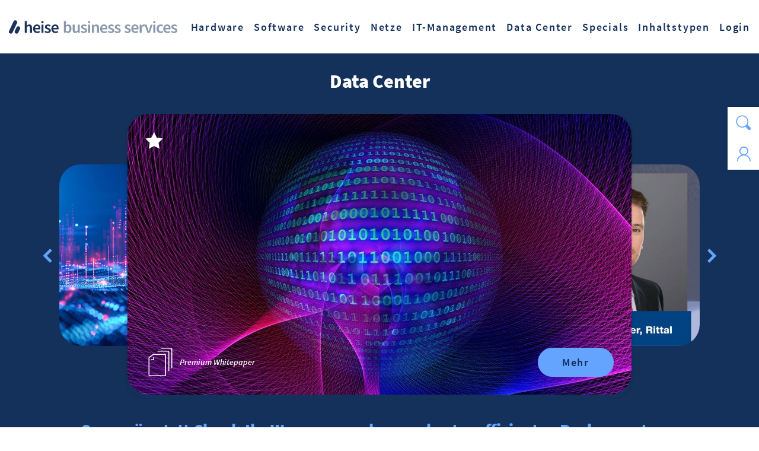

--- FILE ---
content_type: text/html; charset=utf-8
request_url: https://business-services.heise.de/data-center
body_size: 22021
content:
<!DOCTYPE html>
<html dir="ltr" lang="de-DE">
<head>
<meta charset="utf-8">
<!-- 
	This website is powered by TYPO3 - inspiring people to share!
	TYPO3 is a free open source Content Management Framework initially created by Kasper Skaarhoj and licensed under GNU/GPL.
	TYPO3 is copyright 1998-2026 of Kasper Skaarhoj. Extensions are copyright of their respective owners.
	Information and contribution at https://typo3.org/
-->
<base href="https://business-services.heise.de/">
<link rel="shortcut icon" href="/favicon.ico" type="image/x-icon">
<title>Data Center im Zeitalter des Cloud Computing | heise</title>
<meta name="generator" content="TYPO3 CMS" />
<meta name="description" content="Erfahren Sie, wann die Nutzung von Data Center oder Cloud-Technologien für Ihr Unternehmen sinnvoll ist und welche Vorteile sie bieten. Jetzt lesen!" />
<meta name="viewport" content="width=device-width, initial-scale=1.0" />
<meta name="twitter:card" content="summary" />
<meta name="copyright" content="Heise Medien" />

	<link rel="stylesheet" type="text/css" media="all"  href="/typo3temp/scriptmerger/compressed/head-03807441874c70f373d604a36c20c852.merged.gz.css" crossorigin="anonymous" />
<link rel="apple-touch-icon" sizes="180x180" href="/assets/default/images/favicon/apple-touch-icon.png">
<link rel="icon" type="image/png" sizes="32x32" href="/assets/default/images/favicon/favicon-32x32.png">
<link rel="icon" type="image/png" sizes="16x16" href="/assets/default/images/favicon/favicon-16x16.png">
<link rel="icon" href="/assets/default/images/favicon/favicon.svg" type="image/svg+xml">
<link rel="manifest" href="/assets/default/images/favicon/site.webmanifest">
<meta name="theme-color" media="(prefers-color-scheme: dark)" content="#202020">
<meta name="theme-color" media="(prefers-color-scheme: light)" content="#ffffff">
<link rel="preload" href="/assets/default/fonts/Source_Sans_Pro/source-sans-pro-v14-latin-regular.woff2" as="font" type="font/woff2" crossorigin>
<link rel="preload" href="/assets/default/fonts/Source_Sans_Pro/source-sans-pro-v14-latin-600.woff2" as="font" type="font/woff2" crossorigin>
<link rel="preload" href="/assets/default/fonts/Source_Sans_Pro/source-sans-pro-v14-latin-600italic.woff2" as="font" type="font/woff2" crossorigin>
<link rel="preload" href="/assets/default/fonts/Source_Sans_Pro/source-sans-pro-v14-latin-900.woff2" as="font" type="font/woff2" crossorigin>
<link rel="preload" href="/assets/default/fonts/icomoon/fonts/icomoon.ttf?w1i1tb" as="font" type="font/ttf" crossorigin>  
  <script data-ignore="1" type="text/javascript">function _typeof(t){return(_typeof="function"==typeof Symbol&&"symbol"==typeof Symbol.iterator?function(t){return typeof t}:function(t){return t&&"function"==typeof Symbol&&t.constructor===Symbol&&t!==Symbol.prototype?"symbol":typeof t})(t)}!function(){for(var t,e,o=[],n=window,r=n;r;){try{if(r.frames.__tcfapiLocator){t=r;break}}catch(t){}if(r===n.top)break;r=n.parent}t||(function t(){var e=n.document,o=!!n.frames.__tcfapiLocator;if(!o)if(e.body){var r=e.createElement("iframe");r.style.cssText="display:none",r.name="__tcfapiLocator",e.body.appendChild(r)}else setTimeout(t,5);return!o}(),n.__tcfapi=function(){for(var t=arguments.length,n=new Array(t),r=0;r<t;r++)n[r]=arguments[r];if(!n.length)return o;"setGdprApplies"===n[0]?n.length>3&&2===parseInt(n[1],10)&&"boolean"==typeof n[3]&&(e=n[3],"function"==typeof n[2]&&n[2]("set",!0)):"ping"===n[0]?"function"==typeof n[2]&&n[2]({gdprApplies:e,cmpLoaded:!1,cmpStatus:"stub"}):o.push(n)},n.addEventListener("message",(function(t){var e="string"==typeof t.data,o={};if(e)try{o=JSON.parse(t.data)}catch(t){}else o=t.data;var n="object"===_typeof(o)?o.__tcfapiCall:null;n&&window.__tcfapi(n.command,n.version,(function(o,r){var a={__tcfapiReturn:{returnValue:o,success:r,callId:n.callId}};t&&t.source&&t.source.postMessage&&t.source.postMessage(e?JSON.stringify(a):a,"*")}),n.parameter)}),!1))}();</script>

<noscript> <img height="1" width="1" style="display:none;" alt="" src=https://px.ads.linkedin.com/collect/?pid=5415554&fmt=gif /> </noscript>
<script data-ignore="1">
    window._sp_queue = [];
    window._sp_ = {
        config: {
            accountId: 1603,
            baseEndpoint: 'https://cmp.heise.de',
            gdpr: { },
            events: {
                onMessageChoiceSelect: function() {
                    console.log('[event] onMessageChoiceSelect', arguments);
                },
                onMessageReady: function() {
                    console.log('[event] onMessageReady', arguments);
                },
                onMessageChoiceError: function() {
                    console.log('[event] onMessageChoiceError', arguments);
                },
                onPrivacyManagerAction: function() {
                    console.log('[event] onPrivacyManagerAction', arguments);
                },
                onPMCancel: function() {
                    console.log('[event] onPMCancel', arguments);
                },
                onMessageReceiveData: function() {
                    console.log('[event] onMessageReceiveData', arguments);
                },
                onSPPMObjectReady: function() {
                    console.log('[event] onSPPMObjectReady', arguments);
                },
                onConsentReady: function (consentUUID, euconsent) {
                    console.log('[event] onConsentReady', arguments);
                },
                onError: function() {
                    console.log('[event] onError', arguments);
                },
            }
        }
    }
</script>
<script src='https://cmp.heise.de/unified/wrapperMessagingWithoutDetection.js' data-ignore="1"></script>

<script data-ignore="1">
    (function (w, d, s, l, i) {
        w[l] = w[l] || [];
        w[l].push({'gtm.start': new Date().getTime(), event: 'gtm.js'});
        var f = d.getElementsByTagName(s)[0], j = d.createElement(s), dl = l != 'dataLayer' ? '&l=' + l : '';
        j.async = false;
        j.src = 'https://www.googletagmanager.com/gtm.js?id=' + i + dl;
        f.parentNode.insertBefore(j, f);
    })(window, document, 'script', 'dataLayer', 'GTM-KGXHHD2');
</script>


<script data-ignore="1">
    (function (sCDN,sCDNProject,sCDNWorkspace,sCDNVers) {
        if(
            window.localStorage !== null &&
            typeof window.localStorage === "object" &&
            typeof window.localStorage.getItem === "function" &&
            window.sessionStorage !== null &&
            typeof window.sessionStorage === "object" &&
            typeof window.sessionStorage.getItem === "function" )
        {
            sCDNVers = window.sessionStorage.getItem('jts_preview_version') || window.localStorage.getItem('jts_preview_version') || sCDNVers;
        }
        window.jentis = window.jentis || {};
        window.jentis.config = window.jentis.config || {};
        window.jentis.config.frontend = window.jentis.config.frontend || {};
        window.jentis.config.frontend.cdnhost = sCDN+"/get/"+sCDNWorkspace+"/web/"+sCDNVers+"/";
        window.jentis.config.frontend.vers = sCDNVers;
        window.jentis.config.frontend.env = sCDNWorkspace;
        window.jentis.config.frontend.project = sCDNProject;
        window._jts = window._jts || [];
        var f   = document.getElementsByTagName("script")[0];
        var j = document.createElement("script");
        j.async = true;
        j.src   = window.jentis.config.frontend.cdnhost+"iuuucu.js";
        f.parentNode.insertBefore(j, f)
    })("https://pawa7n.business-services.heise.de","heise","live","_");
    _jts.push({track:"pageview"});
    _jts.push({track:"submit"});
</script>

<script data-ignore="1">
    window._ti = window._ti || {};
    window._tiConfig = window._tiConfig || {
        tiDomain: 'responder.wt.heise.de',
        tiId: '288689636920174',
        // customDomain: 'sub.domain.tld',
        // customPath: 'js/container_script.js',
        option: {}
    };
    window._ti['cp17_responsivePages'] = 'undefiniert';
    window._ti['cp26_pver'] = 'v5_hbs';
    var url = window.location.href,
        urlparts = url.split("?")[0];
    var parts = urlparts.split("/");
    window._ti['contentGroup'] = {
        1: 'business-services.heise.de',
        2: 'business-services',
        3:  parts[3],
        4:  parts[4],
        5:  parts[5],
        6:  parts[6],
        7:  parts[7],
        9:  document.title,
        10: 'business-services'
    };
    (function(a,d,c,f){a.wts=a.wts||[];var g=function(b){var a="";b.customDomain&&b.customPath?a=b.customDomain+"/"+b.customPath:b.tiDomain&&b.tiId&&(a=b.tiDomain+"/resp/api/get/"+b.tiId+"?url="+encodeURIComponent("https://"+d.location.host+"/")+"&v=5");if(b.option)for(var c in b.option)a+="&"+c+"="+encodeURIComponent(b.option[c]);return a};if(-1===d.cookie.indexOf("wt_r=1")){var e=d.getElementsByTagName(c)[0];c=d.createElement(c);c.async=0;c.onload=function(){if("undefined"!==typeof a.wt_r&&!isNaN(a.wt_r)){var b=
        new Date,c=b.getTime()+1E3*parseInt(a.wt_r);b.setTime(c);d.cookie="wt_r=1;path=/;expires="+b.toUTCString()}};c.onerror=function(){"undefined"!==typeof a.wt_mcp_hide&&"function"===typeof a.wt_mcp_hide.show&&(a.wt_mcp_hide.show(),a.wt_mcp_hide.show=function(){})};c.src="//"+g(f);e.parentNode.insertBefore(c,e)}})(window,document,"script",_tiConfig);
</script>

<link rel="canonical" href="https://business-services.heise.de/data-center"/>


<link rel="next" href="https://business-services.heise.de/data-center?page=2&cHash=4da97cbc883fd9288b8b687ab6d39d7d" />
</head>
<body class="layout-1">


<noscript><iframe src="https://www.googletagmanager.com/ns.html?id=GTM-KGXHHD2" height="0" width="0" style="display:none;visibility:hidden"></iframe></noscript>
<div class="wrapper layout-0">
	<div class="text-center"><a class="sr-only sr-only-focusable" title="Zum Hauptinhalt springen" href="/data-center#main">Zum Hauptinhalt springen</a></div>
	<header id="header">
		<nav class="navbar navbar-expand-lg" aria-label="Main"><a class="navbar-brand" href="/"><svg viewBox="0 0 293.64 23.39" class="img-fluid" width="362" height="40" aria-label="heise Business Services" xmlns="http://www.w3.org/2000/svg" xmlns:xlink="http://www.w3.org/1999/xlink"><title>heise Business Services</title><rect x="-5.32" y="8.36" width="25.12" height="6.67" rx="3.34" ry="3.34" transform="translate(-6.42 13.31) rotate(-65)" style="fill: #1b3259" /><rect x="8.11" y="13.61" width="13.54" height="6.67" rx="3.34" ry="3.34" transform="translate(-6.76 23.27) rotate(-65)" style="fill: #1b3259" /><path d="M27.78,22.01h3.5v-10.07c1.15-1.18,1.97-1.77,3.24-1.77,1.53,0,2.21.85,2.21,3.21v8.62h3.47v-9.07c0-3.65-1.35-5.77-4.48-5.77-1.76.09-3.41.87-4.59,2.18l.15-2.77V1.22h-3.5v20.78ZM49.24,22.36c1.79.03,3.54-.5,5-1.53l-1.18-2.18c-1,.66-2.16,1-3.36,1-2.2.08-4.07-1.62-4.18-3.83h9.13c.13-.58.19-1.17.18-1.77,0-4.06-2.12-6.89-6.03-6.89-3.39,0-6.68,2.88-6.68,7.6,0,4.83,3.13,7.59,7.13,7.59h0ZM45.53,13.23c.29-2.18,1.71-3.36,3.36-3.36,1.88,0,2.88,1.24,2.88,3.36h-6.24ZM56.83,22.01h3.5V7.52h-3.5v14.48ZM58.6,5.05c1.09-.06,1.92-1,1.86-2.09-.06-1.09-1-1.92-2.09-1.86-1.05.06-1.86.93-1.86,1.97-.03,1.07.82,1.95,1.89,1.98.07,0,.14,0,.21,0h0ZM67.46,22.36c3.68,0,5.68-2,5.68-4.5s-1.97-3.65-4.21-4.42c-1.83-.62-2.86-1.03-2.86-2.09,0-.85.65-1.56,2.09-1.56,1.17,0,2.32.39,3.24,1.11l1.5-1.97c-1.34-1.15-3.06-1.78-4.83-1.76-3.24,0-5.3,1.83-5.3,4.36,0,2.3,1.94,3.5,4.03,4.27,1.62.59,3.03,1.06,3.03,2.27,0,.97-.74,1.68-2.27,1.68-1.49.01-2.93-.51-4.06-1.47l-1.53,1.97c1.49,1.37,3.45,2.13,5.48,2.12h0ZM81.12,22.36c1.79.03,3.54-.5,5-1.53l-1.18-2.18c-1,.66-2.16,1-3.36,1-2.2.08-4.07-1.62-4.18-3.83h9.13c.13-.58.19-1.17.18-1.77,0-4.06-2.12-6.89-6.03-6.89-3.38,0-6.68,2.88-6.68,7.6,0,4.82,3.13,7.59,7.13,7.59h0ZM77.41,13.23c.29-2.18,1.71-3.36,3.36-3.36,1.88,0,2.88,1.24,2.88,3.36h-6.24Z" style="fill: #1b3259" /><path d="M102.98,22.36c3.21,0,6.15-2.86,6.15-7.83,0-4.44-2.09-7.36-5.71-7.36-1.55.09-3.03.72-4.15,1.8l.12-2.38V1.22h-3.5v20.78h2.74l.32-1.53h.09c1.02,1.12,2.43,1.8,3.94,1.88ZM102.21,19.47c-1.05-.02-2.06-.43-2.83-1.15v-6.68c.76-.94,1.88-1.51,3.09-1.59,2.15,0,3.09,1.68,3.09,4.53,0,3.24-1.47,4.89-3.35,4.89h0ZM115.61,22.36c1.85-.04,3.58-.96,4.65-2.47h.09l.26,2.12h2.86V7.52h-3.47v9.89c-1.06,1.38-1.88,1.97-3.15,1.97-1.53,0-2.21-.88-2.21-3.24V7.52h-3.47v9.07c0,3.65,1.36,5.77,4.45,5.77ZM130.62,22.36c3.68,0,5.68-2,5.68-4.5s-1.97-3.65-4.21-4.42c-1.83-.62-2.86-1.03-2.86-2.09,0-.85.65-1.56,2.09-1.56,1.17,0,2.31.39,3.24,1.11l1.5-1.97c-1.34-1.15-3.06-1.78-4.83-1.77-3.24,0-5.3,1.83-5.3,4.36,0,2.3,1.94,3.5,4.03,4.27,1.62.59,3.03,1.06,3.03,2.27,0,.97-.74,1.68-2.27,1.68-1.49.01-2.93-.51-4.06-1.47l-1.53,1.97c1.49,1.37,3.45,2.13,5.48,2.12h0ZM138.1,22.01h3.5V7.52h-3.5v14.48ZM139.86,5.05c1.09-.06,1.92-1,1.86-2.09-.06-1.09-1-1.92-2.09-1.86-1.05.06-1.86.93-1.86,1.97-.02,1.07.82,1.95,1.89,1.98.07,0,.13,0,.2,0ZM144.66,22.01h3.5v-10.07c1.15-1.18,1.97-1.77,3.24-1.77,1.53,0,2.21.85,2.21,3.21v8.62h3.47v-9.07c0-3.65-1.35-5.77-4.47-5.77-1.82.1-3.53.93-4.74,2.3h-.09l-.26-1.94h-2.86v14.48ZM166.18,22.36c1.79.03,3.54-.5,5-1.53l-1.18-2.18c-1,.66-2.16,1-3.36,1-2.2.08-4.07-1.62-4.18-3.83h9.13c.13-.58.19-1.17.18-1.77,0-4.06-2.12-6.89-6.04-6.89-3.39,0-6.68,2.88-6.68,7.6,0,4.82,3.12,7.59,7.13,7.59ZM162.47,13.23c.29-2.18,1.71-3.36,3.36-3.36,1.88,0,2.89,1.24,2.89,3.36h-6.24ZM177.84,22.36c3.68,0,5.68-2,5.68-4.5s-1.97-3.65-4.21-4.42c-1.82-.62-2.86-1.03-2.86-2.09,0-.85.65-1.56,2.09-1.56,1.17,0,2.31.39,3.24,1.11l1.5-1.97c-1.34-1.15-3.06-1.78-4.83-1.77-3.24,0-5.3,1.83-5.3,4.36,0,2.3,1.94,3.5,4.03,4.27,1.62.59,3.03,1.06,3.03,2.27,0,.97-.74,1.68-2.27,1.68-1.49.01-2.93-.51-4.06-1.47l-1.53,1.97c1.49,1.37,3.45,2.13,5.48,2.12h0ZM189.38,22.36c3.68,0,5.68-2,5.68-4.5s-1.97-3.65-4.21-4.42c-1.82-.62-2.86-1.03-2.86-2.09,0-.85.65-1.56,2.09-1.56,1.17,0,2.31.4,3.24,1.12l1.5-1.97c-1.34-1.15-3.06-1.78-4.83-1.77-3.24,0-5.3,1.83-5.3,4.36,0,2.3,1.94,3.5,4.03,4.27,1.62.59,3.03,1.06,3.03,2.27,0,.97-.74,1.68-2.27,1.68-1.49.01-2.93-.51-4.06-1.47l-1.53,1.97c1.5,1.37,3.45,2.13,5.48,2.12h0ZM206.81,22.36c3.68,0,5.68-2,5.68-4.5s-1.97-3.65-4.21-4.42c-1.82-.62-2.86-1.03-2.86-2.09,0-.85.65-1.56,2.09-1.56,1.17,0,2.31.4,3.24,1.12l1.5-1.97c-1.34-1.15-3.06-1.78-4.83-1.77-3.24,0-5.3,1.83-5.3,4.36,0,2.3,1.94,3.5,4.03,4.27,1.62.59,3.03,1.06,3.03,2.27,0,.97-.74,1.68-2.27,1.68-1.49.01-2.93-.51-4.06-1.47l-1.53,1.97c1.49,1.37,3.45,2.12,5.48,2.11h0ZM220.47,22.36c1.79.03,3.54-.5,5-1.53l-1.18-2.18c-1,.66-2.16,1-3.36,1-2.2.08-4.07-1.62-4.18-3.83h9.13c.13-.58.19-1.17.18-1.77,0-4.06-2.12-6.89-6.04-6.89-3.38,0-6.68,2.88-6.68,7.6,0,4.82,3.12,7.59,7.12,7.59h0ZM216.76,13.23c.29-2.18,1.71-3.36,3.36-3.36,1.88,0,2.88,1.24,2.88,3.36h-6.24ZM228.06,22.01h3.5v-8.77c.85-2.21,2.24-2.97,3.38-2.97.47,0,.93.05,1.38.18l.71-2.97c-.52-.21-1.09-.31-1.65-.29-1.53,0-3.06,1.06-4.12,2.94h-.08l-.26-2.59h-2.86v14.48ZM241.66,22.01h4l4.92-14.48h-3.36l-2.27,7.45c-.38,1.44-.82,2.91-1.21,4.39h-.12c-.41-1.47-.82-2.94-1.24-4.39l-2.24-7.45h-3.53l5.03,14.48ZM251.87,22.01h3.5V7.52h-3.5v14.48ZM253.64,5.05c1.09-.06,1.92-1,1.86-2.09s-1-1.92-2.09-1.86c-1.05.06-1.86.93-1.86,1.97-.02,1.07.82,1.95,1.89,1.98.07,0,.14,0,.21,0h0ZM264.5,22.36c1.74,0,3.43-.62,4.74-1.77l-1.41-2.21c-.83.72-1.88,1.13-2.97,1.15-2.21,0-3.77-1.88-3.77-4.74s1.59-4.77,3.89-4.77c.89,0,1.74.33,2.38.94l1.68-2.18c-1.15-1.06-2.67-1.64-4.24-1.62-3.89,0-7.3,2.8-7.3,7.63,0,4.8,3.06,7.56,7.01,7.56h0ZM276.3,22.36c1.79.03,3.54-.5,5-1.53l-1.18-2.18c-1,.66-2.16,1-3.36,1-2.2.08-4.07-1.62-4.18-3.83h9.13c.13-.58.19-1.17.18-1.77,0-4.06-2.12-6.89-6.04-6.89-3.38,0-6.68,2.88-6.68,7.6,0,4.82,3.13,7.59,7.14,7.59h0ZM272.59,13.23c.29-2.18,1.71-3.36,3.36-3.36,1.88,0,2.88,1.24,2.88,3.36h-6.24ZM287.96,22.36c3.68,0,5.68-2,5.68-4.5s-1.97-3.65-4.21-4.42c-1.82-.62-2.86-1.03-2.86-2.09,0-.85.65-1.56,2.09-1.56,1.17,0,2.31.4,3.24,1.12l1.5-1.97c-1.34-1.15-3.06-1.78-4.83-1.77-3.24,0-5.3,1.83-5.3,4.36,0,2.3,1.94,3.5,4.03,4.27,1.62.59,3.03,1.06,3.03,2.27,0,.97-.74,1.68-2.27,1.68-1.49.01-2.93-.51-4.06-1.47l-1.53,1.97c1.5,1.37,3.46,2.12,5.49,2.11h0Z" style="fill: #8a99ae" /></svg></a><button class="navbar-toggler" type="button" data-toggle="collapse" data-target="#mainNav" aria-controls="mainNav" aria-expanded="false" aria-label="Toggle navigation"><span class="sr-only">Toggle navigation</span><span class="icon-bar top-bar"></span><span class="icon-bar middle-bar"></span><span class="icon-bar bottom-bar"></span></button><div class="collapse navbar-collapse flex-shrink-0 ml-auto" id="mainNav"><ul class="navbar-nav ml-auto"><li class="nav-item dropdown"><a href="/hardware" title="Hardware" class="nav-link" role="button">Hardware</a><button type="button" class="nav-link dropdown-toggle icon-down" data-toggle="dropdown" aria-haspopup="true" aria-expanded="false"></button><div class="dropdown-menu"><div class="dropdown-items"><a class="dropdown-item" href="/hardware/client-systeme" title="Client-Systeme">Client-Systeme</a><a class="dropdown-item" href="/hardware/remote-work" title="Remote Work">Remote Work</a><a class="dropdown-item" href="/hardware/server" title="Server">Server</a><a class="dropdown-item" href="/hardware/storage" title="Storage">Storage</a><a class="dropdown-item" href="/hardware/netzwerk-hardware" title="Netzwerk-Hardware">Netzwerk-Hardware</a></div></div></li><li class="nav-item dropdown"><a href="/software" title="Software" class="nav-link" role="button">Software</a><button type="button" class="nav-link dropdown-toggle icon-down" data-toggle="dropdown" aria-haspopup="true" aria-expanded="false"></button><div class="dropdown-menu"><div class="dropdown-items"><a class="dropdown-item" href="/software/betriebssysteme" title="Betriebssysteme">Betriebssysteme</a><a class="dropdown-item" href="/software/enterprise-software" title="Enterprise-Software">Enterprise-Software</a><a class="dropdown-item" href="/software/entwicklungssysteme-und-tools" title="Entwicklungssysteme und Tools">Entwicklungssysteme und Tools</a><a class="dropdown-item" href="/software/workflow-collaboration" title="Workflow / Collaboration">Workflow / Collaboration</a><a class="dropdown-item" href="/software/machine-learning-ki" title="Machine Learning / KI">Machine Learning / KI</a><a class="dropdown-item" href="/software/open-source" title="Open Source">Open Source</a><a class="dropdown-item" href="/software/productivity-office" title="Productivity / Office">Productivity / Office</a></div></div></li><li class="nav-item dropdown"><a href="/security" title="Security" class="nav-link" role="button">Security</a><button type="button" class="nav-link dropdown-toggle icon-down" data-toggle="dropdown" aria-haspopup="true" aria-expanded="false"></button><div class="dropdown-menu"><div class="dropdown-items"><a class="dropdown-item" href="/security/authentifizierung-zugangssysteme" title="Authentifizierung / Zugangssysteme">Authentifizierung / Zugangssysteme</a><a class="dropdown-item" href="/security/bedrohungen-schwachstellen" title="Bedrohungen / Schwachstellen">Bedrohungen / Schwachstellen</a><a class="dropdown-item" href="/security/datenschutz-dsgvo" title="Datenschutz / Compliance / Richtlinien">Datenschutz / Compliance / Richtlinien</a><a class="dropdown-item" href="/security/firewall-vpn-ids" title="Firewall, VPN & IDS">Firewall, VPN & IDS</a><a class="dropdown-item" href="/security/malware" title="Malware">Malware</a><a class="dropdown-item" href="/security/security-loesungen" title="Security-Lösungen">Security-Lösungen</a><a class="dropdown-item" href="/security/security-management" title="Security Management">Security Management</a></div></div></li><li class="nav-item dropdown"><a href="/netze" title="Netze" class="nav-link" role="button">Netze</a><button type="button" class="nav-link dropdown-toggle icon-down" data-toggle="dropdown" aria-haspopup="true" aria-expanded="false"></button><div class="dropdown-menu"><div class="dropdown-items"><a class="dropdown-item" href="/netze/lan-wan" title="LAN / WAN">LAN / WAN</a><a class="dropdown-item" href="/netze/remote-access" title="Remote Access">Remote Access</a><a class="dropdown-item" href="/netze/netzwerk-management" title="Netzwerk-Management">Netzwerk-Management</a><a class="dropdown-item" href="/netze/netzwerk-sicherheit" title="Netzwerk-Sicherheit">Netzwerk-Sicherheit</a></div></div></li><li class="nav-item dropdown"><a href="/it-management" title="IT-Management" class="nav-link" role="button">IT-Management</a><button type="button" class="nav-link dropdown-toggle icon-down" data-toggle="dropdown" aria-haspopup="true" aria-expanded="false"></button><div class="dropdown-menu"><div class="dropdown-items"><a class="dropdown-item" href="/it-management/big-data" title="Big Data">Big Data</a><a class="dropdown-item" href="/it-management/business-intelligence" title="Business Intelligence">Business Intelligence</a><a class="dropdown-item" href="/it-management/cloud-computing" title="Cloud Computing">Cloud Computing</a><a class="dropdown-item" href="/it-management/daten-management" title="Daten Management">Daten Management</a><a class="dropdown-item" href="/it-management/digitale-souveraenitaet" title="Digitale Souveränität">Digitale Souveränität</a><a class="dropdown-item" href="/it-management/digitalisierung" title="Digitalisierung">Digitalisierung</a><a class="dropdown-item" href="/it-management/enterprise-resource-planning-erp" title="Enterprise Resource Planning (ERP)">Enterprise Resource Planning (ERP)</a><a class="dropdown-item" href="/it-management/infrastruktur-management" title="Infrastruktur Management">Infrastruktur Management</a><a class="dropdown-item" href="/it-management/rechenzentren" title="Rechenzentren">Rechenzentren</a></div></div></li><li class="nav-item active dropdown"><a href="/data-center" title="Data Center" class="nav-link" role="button">Data Center</a><button type="button" class="nav-link dropdown-toggle icon-down" data-toggle="dropdown" aria-haspopup="true" aria-expanded="false"></button><div class="dropdown-menu"><div class="dropdown-items"><a class="dropdown-item" href="/it-management/big-data" title="Big Data">Big Data</a><a class="dropdown-item" href="/security/firewall-vpn-ids" title="Firewall, VPN & IDS">Firewall, VPN & IDS</a><a class="dropdown-item" href="/it-management/infrastruktur-management" title="Infrastruktur Management">Infrastruktur Management</a><a class="dropdown-item" href="/it-management/rechenzentren" title="Rechenzentren">Rechenzentren</a><a class="dropdown-item" href="/hardware/server" title="Server">Server</a><a class="dropdown-item" href="/hardware/storage" title="Storage">Storage</a></div></div></li><li class="nav-item dropdown"><a href="/default-2ecd49521b-2" title="Specials" class="nav-link" role="button">Specials</a><button type="button" class="nav-link dropdown-toggle icon-down" data-toggle="dropdown" aria-haspopup="true" aria-expanded="false"></button><div class="dropdown-menu"><div class="dropdown-items"><a class="dropdown-item" href="https://it-kenner.heise.de/das-betriebssystem-fuer-eine-neue-aera/" title="Das Betriebssystem für eine neue Ära">Das Betriebssystem für eine neue Ära</a><a class="dropdown-item" href="https://it-kenner.heise.de/it-summit-by-heise/" title="IT Summit by heise">IT Summit by heise</a><a class="dropdown-item" href="https://it-kenner.heise.de/zukunft-der-videokonferenzen/" title="Zukunft der Videokonferenzen">Zukunft der Videokonferenzen</a><a class="dropdown-item" href="https://it-kenner.heise.de/zukunft-der-arbeit/" title="Die Zukunft der Arbeit">Die Zukunft der Arbeit</a><a class="dropdown-item" href="https://it-kenner.heise.de/secure-it-fuer-unternehmen/" title="Secure IT für Unternehmen">Secure IT für Unternehmen</a><a class="dropdown-item" href="https://it-kenner.heise.de/zusammen-das-data-center-weiterentwickeln/" title="Zusammen das Data-Center weiterentwickeln">Zusammen das Data-Center weiterentwickeln</a><a class="dropdown-item" href="/specials/online-marketing/home" title="Online-Marketing">Online-Marketing</a></div></div></li><li class="nav-item dropdown"><a href="/whitepaper" title="Inhaltstypen" class="nav-link" role="button">Inhaltstypen</a><button type="button" class="nav-link dropdown-toggle icon-down" data-toggle="dropdown" aria-haspopup="true" aria-expanded="false"></button><div class="dropdown-menu"><div class="dropdown-items"><a class="dropdown-item" href="/whitepaper" title="Whitepaper">Whitepaper</a><a class="dropdown-item" href="/webcasts" title="Webcasts">Webcasts</a><a class="dropdown-item" href="/podcasts" title="Podcasts">Podcasts</a><a class="dropdown-item" href="/artikel" title="Artikel">Artikel</a><a class="dropdown-item" href="/videos" title="Videos">Videos</a><a class="dropdown-item" href="" title="eBooks">eBooks</a></div></div></li><li class="nav-item"><a href="/login" title="Login" class="nav-link" role="button">Login</a></li></ul></div></nav><div id="sidebar"><ul class="nav nav-sidebar" data-toggle="offcanvas" data-target="#sidebarContent" aria-controls="sidebarContent" aria-expanded="false" aria-label="Sidebar"><li><a title="Suche" data-toggle="content" data-target="#searchBox" role="button" aria-expanded="false" aria-controls="searchBox"><i class="icon-Suche"></i></a></li><li><a class="" title="Login" data-toggle="content" data-target="#loginBox20" role="button" aria-expanded="false" aria-controls="loginBox20"><i class="icon-Profil-Login"></i></a></li></ul><div id="sidebarContent" class="offcanvas-collapse"><div class="offcanvas-content p-3 p-md-4 p-lg-5"><div id="searchBox" class="collapse"><div class="tx_solr"><div class="tx-solr-search-form"><form method="get" class="hbs-form" id="tx-solr-search-form-pi-sidebar" action="/suchergebnisse" data-suggest="/suchergebnisse?type=7384" data-suggest-header="Top Treffer" accept-charset="utf-8"><div class="input-group mb-4"><input type="text" class="tx-solr-q js-solr-q tx-solr-suggest tx-solr-suggest-focus form-control" placeholder="Suchen:" name="tx_solr[q]" value="" /></div><button class="btn btn-primary d-block mx-auto" type="submit" title="Suche"><span>Suche</span></button></form></div></div></div><div id="loginBox20" class="collapse"></div></div><button class="btn btn-link offcanvas-close"><i class="icon-forward"></i></button></div></div>
	</header>
	<main id="main">
		
	
			
					<div class="bg-blue text-white py-3 py-lg-4">
						<div class="container">
							<h1 class="text-center">Data Center</h1>
							
							
									<div class="tx-hbs">
    
    
    
        <div class="container">
            
                    <div id="slider803" class="slick-slider-center invisible">
                        
                            


    <div class="hbs-highlight">
        <div data-title="<a href='/data-center/beitrag/souveraen-statt-cloud-ihr-weg-zum-modernen-kosteneffizienten-rechenzentrum-5005'>Souverän statt Cloud: Ihr Weg zum modernen, kosteneffizienten Rechenzentrum</a>" data-target=".slick-slider-center-title">
            
                <img loading="lazy" class="img-fluid" alt="Souverän statt Cloud: Ihr Weg zum modernen, kosteneffizienten Rechenzentrum" src="/typo3temp/assets/_processed_/c/e/csm_Binaercode_in_Kugel_Lila_0885b860f4.jpg" width="850" height="473" />
            
            <div class="caption">
                
                        <i class="icon-hbs-premium"></i>
                    
                

<div class="hbs-info">
    <i class="icon-hbs-1"></i>
    <span>
        
            Premium
        
        Whitepaper
        
                
            
    </span>
</div>


                
                        <a class="btn btn-primary stretched-link" title="Souverän statt Cloud: Ihr Weg zum modernen, kosteneffizienten Rechenzentrum" href="/data-center/beitrag/souveraen-statt-cloud-ihr-weg-zum-modernen-kosteneffizienten-rechenzentrum-5005">
                            Mehr
                        </a>
                    
            </div>
        </div>
    </div>

                        
                            


    <div class="hbs-highlight">
        <div data-title="<a href='/data-center/beitrag/containerbasierte-rechenzentren-die-schnelligkeit-ist-ein-grosser-vorteil-4997'>Containerbasierte Rechenzentren: „Die Schnelligkeit ist ein großer Vorteil“</a>" data-target=".slick-slider-center-title">
            
                <img loading="lazy" class="img-fluid" alt="Containerbasierte Rechenzentren: „Die Schnelligkeit ist ein großer Vorteil“" src="/typo3temp/assets/_processed_/f/c/csm_Teaserneu_Leischner_2025_250dpi_72d5702ab6.jpg" width="850" height="473" />
            
            <div class="caption">
                

                    
                

<div class="hbs-info">
    <i class="icon-hbs-10"></i>
    <span>
        
        Podcast
        
                
            
    </span>
</div>


                
                        <a class="btn btn-primary stretched-link" title="Containerbasierte Rechenzentren: „Die Schnelligkeit ist ein großer Vorteil“" href="/data-center/beitrag/containerbasierte-rechenzentren-die-schnelligkeit-ist-ein-grosser-vorteil-4997">
                            Mehr
                        </a>
                    
            </div>
        </div>
    </div>

                        
                            


    <div class="hbs-highlight">
        <div data-title="<a href='/data-center/beitrag/aufbau-energieeffizienter-it-infrastrukturen-die-wichtigsten-faktoren-4937'>Aufbau energieeffizienter IT-Infrastrukturen – die wichtigsten Faktoren</a>" data-target=".slick-slider-center-title">
            
                <img loading="lazy" class="img-fluid" alt="Aufbau energieeffizienter IT-Infrastrukturen – die wichtigsten Faktoren" src="/typo3temp/assets/_processed_/4/1/csm_AdobeStock_1078191382_850x_d8f44404e1.jpg" width="850" height="473" />
            
            <div class="caption">
                

                    
                

<div class="hbs-info">
    <i class="icon-hbs-4"></i>
    <span>
        
        Artikel
        
                
            
    </span>
</div>


                
                        <a class="btn btn-primary stretched-link" title="Aufbau energieeffizienter IT-Infrastrukturen – die wichtigsten Faktoren" href="/data-center/beitrag/aufbau-energieeffizienter-it-infrastrukturen-die-wichtigsten-faktoren-4937">
                            Mehr
                        </a>
                    
            </div>
        </div>
    </div>

                        
                            


    <div class="hbs-highlight">
        <div data-title="<a href='/data-center/beitrag/endlich-durchblick-in-hybriden-multi-cloud-umgebungen-4927'>Endlich Durchblick in hybriden Multi-Cloud-Umgebungen</a>" data-target=".slick-slider-center-title">
            
                <img loading="lazy" class="img-fluid" alt="Endlich Durchblick in hybriden Multi-Cloud-Umgebungen" src="/typo3temp/assets/_processed_/2/8/csm_AdobeStock_814519966_850x_bfe0e73917.jpg" width="850" height="473" />
            
            <div class="caption">
                
                        <i class="icon-hbs-premium"></i>
                    
                

<div class="hbs-info">
    <i class="icon-hbs-1"></i>
    <span>
        
            Premium
        
        Whitepaper
        
                
            
    </span>
</div>


                
                        <a class="btn btn-primary stretched-link" title="Endlich Durchblick in hybriden Multi-Cloud-Umgebungen" href="/data-center/beitrag/endlich-durchblick-in-hybriden-multi-cloud-umgebungen-4927">
                            Mehr
                        </a>
                    
            </div>
        </div>
    </div>

                        
                    </div>
                    <p class="slick-slider-center-title h2 text-center text-primary hidden">Souverän statt Cloud: Ihr Weg zum modernen, kosteneffizienten Rechenzentrum</p>
                
        </div>

        
            </div>
								
						</div>
					</div>
				
		
	<div class="breadcrumb-wrapper"><div class="container"><div class="breadcrumb-wrapper"><nav aria-label="Breadcrumb"><ul class="breadcrumb" itemscope itemtype="http://schema.org/BreadcrumbList"><li class="breadcrumb-item" itemprop="itemListElement" itemscope itemtype="http://schema.org/ListItem"><a href="/" title="Richtiges &lt;span class=&quot;text-blue-bright&quot;&gt;wissen&lt;/span&gt;. Neues &lt;span class=&quot;text-blue-bright&quot;&gt;erkennen&lt;/span&gt;. Besser &lt;span class=&quot;text-blue-bright&quot;&gt;entscheiden&lt;/span&gt;.">Die Plattform der IT-Profis</a></li><li class="breadcrumb-item active" aria-current="page" itemprop="itemListElement" itemscope itemtype="http://schema.org/ListItem">Data Center</li></ul></nav></div></div></div>
	
		<!--TYPO3SEARCH_begin-->
		<div id="c805" class="frame-col frame-type-list hbs_pi1 frame-layout-0"><div class="tx-hbs"><div class="container pb-4 pb-lg-5"><div class="hbs-animal-lines hbs-latest row align-items-center justify-content-end mt-lg-n3"><a class="hbs-speech-bubble left animate col-auto" title="Newsletter" tabindex="-1" href="/newsletter"><div class="bubble"><span>Alle neuen<br>Angebote<br>sofort?</span><svg xmlns="http://www.w3.org/2000/svg" width="176.694" height="133.296" viewBox="0 0 176.694 133.296" class="black"><path d="M760.337,161.414s-12.24-13.924-14.73-30.169c9.088-10.579,14.347-23.2,14.251-36.736-.264-36.807-39.923-66.364-88.582-66.015s-87.893,30.47-87.632,67.275,39.926,66.364,88.585,66.015c18.948-.136,36.453-4.8,50.766-12.6A83.369,83.369,0,0,0,760.337,161.414Z" transform="translate(-583.643 -28.491)"></path></svg></div><div class="animal animal-lottie"
                     data-lottie="true" data-src="/assets/default/images/lottie/ITIT_STUPSEN1.json"></div></a><div class="col-auto mt-3"><a class="btn btn-primary" title="Newsletter" href="/newsletter">Newsletter</a></div></div><div id="latestCarousel805" class="slider" data-slick='{"slidesToShow": 3, "slidesToScroll": 3}'><div class="slick-slide"><div class="card card-stretched-link"><div class="hbs-info pb-2"><i class="icon-hbs-1"></i><span>
        
            Premium
        
        Whitepaper
        
                
            
    </span></div><div class="card-img-top"><img loading="lazy" alt="Souverän statt Cloud: Ihr Weg zum modernen, kosteneffizienten Rechenzentrum" src="/typo3temp/assets/_processed_/c/e/csm_Binaercode_in_Kugel_Lila_c5c56907a0.jpg" width="450" height="228" /><i class="icon-premium-outline"></i></div><div class="card-body"><ul class="breadcrumb card-breadcrumb"><li class="breadcrumb-item">IT-Management</li><li class="breadcrumb-item">Infrastruktur Management</li></ul><a class="card-title stretched-link" title="Souverän statt Cloud: Ihr Weg zum modernen, kosteneffizienten Rechenzentrum" href="/it-management/infrastruktur-management/beitrag/souveraen-statt-cloud-ihr-weg-zum-modernen-kosteneffizienten-rechenzentrum-5005"><span class="h4">Souverän statt Cloud: Ihr Weg zum modernen, kosteneffizienten Rechenzentrum</span></a><p class="card-text">KI, Big Data, Edge Computing und andere Technologietrends haben die Anforderungen an Rechenzentren drastisch verändert. Unternehmen müssen ihre IT-Infrastruktur deshalb schnellstmöglich auf den neuesten Stand bringen, um im Wettbewerb bestehen zu können. In diesem Whitepaper erfahren Sie, wie dies gelingt und was Sie dabei beachten müssen.</p></div></div></div><div class="slick-slide"><div class="card card-stretched-link"><div class="hbs-info pb-2"><i class="icon-hbs-10"></i><span>
        
        Podcast
        
                
            
    </span></div><div class="card-img-top"><img loading="lazy" alt="Containerbasierte Rechenzentren: „Die Schnelligkeit ist ein großer Vorteil“" src="/typo3temp/assets/_processed_/f/c/csm_Teaserneu_Leischner_2025_250dpi_ca75eae93a.jpg" width="450" height="228" /></div><div class="card-body"><ul class="breadcrumb card-breadcrumb"><li class="breadcrumb-item">IT-Management</li><li class="breadcrumb-item">Rechenzentren</li></ul><a class="card-title stretched-link" title="Containerbasierte Rechenzentren: „Die Schnelligkeit ist ein großer Vorteil“" href="/it-management/rechenzentren/beitrag/containerbasierte-rechenzentren-die-schnelligkeit-ist-ein-grosser-vorteil-4997"><span class="h4">Containerbasierte Rechenzentren: „Die Schnelligkeit ist ein großer Vorteil“</span></a><p class="card-text">Künstliche Intelligenz (KI) stellt die IT-Infrastruktur vieler Unternehmen auf den Prüfstand – oft sind bestehende Rechenzentren nicht für KI-Anwendungen ausgelegt. Containerbasierte und modulare Rechenzentren bieten hier eine flexible und skalierbare Alternative, wie Jakob Leischner, Leiter für Rechenzentrumslösungen bei Rittal, im Podcast erläutert.</p></div></div></div><div class="slick-slide"><div class="card card-stretched-link"><div class="hbs-info pb-2"><i class="icon-hbs-4"></i><span>
        
        Artikel
        
                
            
    </span></div><div class="card-img-top"><img loading="lazy" alt="Aufbau energieeffizienter IT-Infrastrukturen – die wichtigsten Faktoren" src="/typo3temp/assets/_processed_/4/1/csm_AdobeStock_1078191382_850x_75132eceef.jpg" width="450" height="228" /></div><div class="card-body"><ul class="breadcrumb card-breadcrumb"><li class="breadcrumb-item">Specials</li><li class="breadcrumb-item">Zusammen das Data-Center weiterentwickeln</li><li class="breadcrumb-item">Nachhaltigkeit</li></ul><a class="card-title stretched-link" title="Aufbau energieeffizienter IT-Infrastrukturen – die wichtigsten Faktoren" href="/specials/zusammen-das-data-center-weiterentwickeln/nachhaltigkeit/beitrag/aufbau-energieeffizienter-it-infrastrukturen-die-wichtigsten-faktoren-4937"><span class="h4">Aufbau energieeffizienter IT-Infrastrukturen – die wichtigsten Faktoren</span></a><p class="card-text">Energieeffiziente Systeme benötigen weniger Strom und produzieren weniger Abwärme. Das ist nicht nur in Rechenzentren und Büros von Vorteil, wie ein Beispiel aus Australien zeigt.</p></div></div></div><div class="slick-slide"><div class="card card-stretched-link"><div class="hbs-info pb-2"><i class="icon-hbs-1"></i><span>
        
            Premium
        
        Whitepaper
        
                
            
    </span></div><div class="card-img-top"><img loading="lazy" alt="Endlich Durchblick in hybriden Multi-Cloud-Umgebungen" src="/typo3temp/assets/_processed_/2/8/csm_AdobeStock_814519966_850x_7ce02be74e.jpg" width="450" height="228" /><i class="icon-premium-outline"></i></div><div class="card-body"><ul class="breadcrumb card-breadcrumb"><li class="breadcrumb-item">IT-Management</li><li class="breadcrumb-item">Cloud Computing</li></ul><a class="card-title stretched-link" title="Endlich Durchblick in hybriden Multi-Cloud-Umgebungen" href="/it-management/cloud-computing/beitrag/endlich-durchblick-in-hybriden-multi-cloud-umgebungen-4927"><span class="h4">Endlich Durchblick in hybriden Multi-Cloud-Umgebungen</span></a><p class="card-text">Hybride Multi-Cloud-Umgebungen sind komplex und schwer zu managen. IT-Verantwortliche stehen oft vor einem Rätsel, wenn es zu Leistungseinbußen oder gar Ausfällen kommt. Dieses Whitepaper stellt das Konzept des „aktiven Monitorings“ vor und erklärt, wie sich damit mehr Transparenz, Performance und Verfügbarkeit erreichen lassen.</p></div></div></div><div class="slick-slide"><div class="card card-stretched-link"><div class="hbs-info pb-2"><i class="icon-hbs-10"></i><span>
        
        Podcast
        
                
            
    </span></div><div class="card-img-top"><img loading="lazy" alt="Rechenzentren: „Regulierung sorgt für rechtlich einwandfreie Datenspeicherung“" src="/typo3temp/assets/_processed_/b/1/csm_Teaser_Klaft_1904bf7e05.jpg" width="450" height="228" /></div><div class="card-body"><ul class="breadcrumb card-breadcrumb"><li class="breadcrumb-item">IT-Management</li><li class="breadcrumb-item">Rechenzentren</li></ul><a class="card-title stretched-link" title="Rechenzentren: „Regulierung sorgt für rechtlich einwandfreie Datenspeicherung“" href="/it-management/rechenzentren/beitrag/rechenzentren-regulierung-sorgt-fuer-rechtlich-einwandfreie-datenspeicherung-4870"><span class="h4">Rechenzentren: „Regulierung sorgt für rechtlich einwandfreie Datenspeicherung“</span></a><p class="card-text">Deutschland ist der einzige EU-Markt mit zwei Regionen, die jeweils über 200 Megawatt IT-Kapazität in Rechenzentren verfügen: Frankfurt und Berlin-Brandenburg. Das unterstreiche die zentrale Rolle, die Deutschland als Hub in der digitalen Infrastruktur spiele, so Anna Klaft, Vice President Business Unit IT bei der Firma Rittal. Bis 2029 soll der IT-Bedarf hierzulande auf 3,3 Gigawatt steigen, was Investitionen von 24 Milliarden Euro erfordert.</p></div></div></div></div></div></div></div>


<div id="c804" class="frame-col frame-type-list hbs_pi1 frame-layout-0"><div class="tx-hbs">
    
	
	<div class="container" id="tabbedContainer" data-default-tab="premium">
		<ul class="nav nav-tabs" role="tablist">
		
			<li class="nav-item" role="presentation">
				<button class="nav-link h-100 active" id="premiumTab-tab" data-toggle="tab" data-target="#premiumTab" role="tab" aria-controls="premiumTab" aria-selected="true" title="Premium Angebote">
					Premium Angebote
				</button>
			</li>
			
			<li class="nav-item" role="presentation">
				<button class="nav-link h-100" id="defaultTab-tab" data-toggle="tab" data-target="#defaultTab" role="tab" aria-controls="defaultTab" aria-selected="false" title="Alle Angebote">
					Alle Angebote
				</button>
			</li>
		</ul>
	</div>
		<div class="position-relative bg-light py-4 py-xl-5">
			
					
				
		<div class="container">
			<div class="tab-content">
				<div class="tab-pane tab-widget fade" id="defaultTab" role="tabpanel" aria-labelledby="defaultTab-tab" data-url="/data-center?tx_hbs_pi1%5Baction%5D=list&amp;tx_typoscriptrendering%5Bcontext%5D=%7B%22record%22%3A%22tt_content_804%22%2C%22path%22%3A%22tt_content.list.20.hbs_pi1%22%7D&amp;cHash=609e0ccb44c5e35ceeeb216d4dd921da" data-tab="default">
					


	
		
				
			
	





					


	<form method="post" name="demand" class="m-0" id="form1d2b0fae78c8f5b72010f9b111ebc769f9a76a50" action="/data-center?tx_hbs_pi1%5Baction%5D=list&amp;cHash=ef4698e9b10105feaa080c072ec18067#tabbedContainer">
<div>
<input type="hidden" name="tx_hbs_pi1[__referrer][@extension]" value="Hbs" />
<input type="hidden" name="tx_hbs_pi1[__referrer][@vendor]" value="Oc" />
<input type="hidden" name="tx_hbs_pi1[__referrer][@controller]" value="ViewHelpers\Widget\Content" />
<input type="hidden" name="tx_hbs_pi1[__referrer][@action]" value="index" />
<input type="hidden" name="tx_hbs_pi1[__referrer][arguments]" value="YTowOnt98c04c578a9ab82230442325b112efb6ee9c99a97" />
<input type="hidden" name="tx_hbs_pi1[__referrer][@request]" value="a:4:{s:10:&quot;@extension&quot;;s:3:&quot;Hbs&quot;;s:11:&quot;@controller&quot;;s:26:&quot;ViewHelpers\Widget\Content&quot;;s:7:&quot;@action&quot;;s:5:&quot;index&quot;;s:7:&quot;@vendor&quot;;s:2:&quot;Oc&quot;;}d5c4f027ecee2a1e648d8cb302b7ddf3f272042a" />
<input type="hidden" name="tx_hbs_pi1[__trustedProperties]" value="a:1:{s:6:&quot;demand&quot;;a:5:{s:4:&quot;page&quot;;i:1;s:7:&quot;premium&quot;;i:1;s:10:&quot;recordType&quot;;i:1;s:6:&quot;sortBy&quot;;i:1;s:12:&quot;searchString&quot;;i:1;}}32a2348ddaca72dadefe3c2610905abc9ddad47f" />
</div>

		<input data-property="page" data-value="1" data-min="2" type="hidden" name="tx_hbs_pi1[demand][page]" value="1" />
		<input type="hidden" name="tx_hbs_pi1[demand][premium]" value="" />
		<div class="toolbar mb-4 mb-md-5">
			<div class="row align-items-end">
				<div class="col-md-6">
					<div class="form-row">
						
							<div class="form-group col-auto">
								<label class="sr-only" for="filterTypes1d2b0fae78c8f5b72010f9b111ebc769f9a76a50">
									
								</label>
								<select data-property="t" data-min="1" class="custom-select custom-select-sm trigger-submit" id="filterTypes1d2b0fae78c8f5b72010f9b111ebc769f9a76a50" name="tx_hbs_pi1[demand][recordType]"><option value="0">Inhaltstyp</option>

									
										<option value="1">
											Whitepaper
										</option>
									
										<option value="10">
											Podcast
										</option>
									
										<option value="4">
											Artikel
										</option>
									
										<option value="2">
											Webcast
										</option>
									
										<option value="9">
											E-Book
										</option>
									
								</select>
							</div>
						
						<div class="form-group col-auto">
							<label class="sr-only" for="filterOrderings1d2b0fae78c8f5b72010f9b111ebc769f9a76a50">
								
							</label>
							<select data-property="s" class="custom-select custom-select-sm trigger-submit" id="filterOrderings1d2b0fae78c8f5b72010f9b111ebc769f9a76a50" name="tx_hbs_pi1[demand][sortBy]">
								
									<option value="date">
										Datum
									</option>
								
									<option value="title">
										Titel
									</option>
								
							</select>
						</div>
					</div>
				</div>
				<div class="col-md-6">
					<div class="input-group input-group-underline mb-3">
						<input data-property="q" placeholder="Suche" class="form-control form-control-sm" type="search" name="tx_hbs_pi1[demand][searchString]" value="" />
						<div class="input-group-append">
							<button class="btn btn-link btn-search" type="submit" name="filter[btn]" title="Suchen">
								<span class="icon-Suche"></span>
								<span class="sr-only">Search</span>
							</button>
						</div>
					</div>
				</div>
			</div>

		</div>
	</form>


						<div class="row">
							
								<div class="col-12 col-lg-6 mb-5">
									

<div class="hbs-content">
    
            <div class="hbs-badge">
                <i class="icon-premium-full"></i>
            </div>
        
    

<div class="hbs-info pl-4">
    <i class="icon-hbs-1"></i>
    <span>
        
            Premium
        
        Whitepaper
        
                
            
    </span>
</div>


    <div class="hbs-title">
        <a class="hbs-title-link stretched-link" title="Souverän statt Cloud: Ihr Weg zum modernen, kosteneffizienten Rechenzentrum" href="/it-management/infrastruktur-management/beitrag/souveraen-statt-cloud-ihr-weg-zum-modernen-kosteneffizienten-rechenzentrum-5005">
            <span class="hbs-title-text">Souverän statt Cloud: Ihr Weg zum modernen, kosteneffizienten Rechenzentrum</span>
        </a>
    </div>
</div>
								</div>
							
								<div class="col-12 col-lg-6 mb-5">
									

<div class="hbs-content">
    

        
    

<div class="hbs-info pl-4">
    <i class="icon-hbs-10"></i>
    <span>
        
        Podcast
        
                
            
    </span>
</div>


    <div class="hbs-title">
        <a class="hbs-title-link stretched-link" title="Containerbasierte Rechenzentren: „Die Schnelligkeit ist ein großer Vorteil“" href="/it-management/rechenzentren/beitrag/containerbasierte-rechenzentren-die-schnelligkeit-ist-ein-grosser-vorteil-4997">
            <span class="hbs-title-text">Containerbasierte Rechenzentren: „Die Schnelligkeit ist ein großer Vorteil“</span>
        </a>
    </div>
</div>
								</div>
							
								<div class="col-12 col-lg-6 mb-5">
									

<div class="hbs-content">
    

        
    

<div class="hbs-info pl-4">
    <i class="icon-hbs-4"></i>
    <span>
        
        Artikel
        
                
            
    </span>
</div>


    <div class="hbs-title">
        <a class="hbs-title-link stretched-link" title="Aufbau energieeffizienter IT-Infrastrukturen – die wichtigsten Faktoren" href="/specials/zusammen-das-data-center-weiterentwickeln/nachhaltigkeit/beitrag/aufbau-energieeffizienter-it-infrastrukturen-die-wichtigsten-faktoren-4937">
            <span class="hbs-title-text">Aufbau energieeffizienter IT-Infrastrukturen – die wichtigsten Faktoren</span>
        </a>
    </div>
</div>
								</div>
							
								<div class="col-12 col-lg-6 mb-5">
									

<div class="hbs-content">
    
            <div class="hbs-badge">
                <i class="icon-premium-full"></i>
            </div>
        
    

<div class="hbs-info pl-4">
    <i class="icon-hbs-1"></i>
    <span>
        
            Premium
        
        Whitepaper
        
                
            
    </span>
</div>


    <div class="hbs-title">
        <a class="hbs-title-link stretched-link" title="Endlich Durchblick in hybriden Multi-Cloud-Umgebungen" href="/it-management/cloud-computing/beitrag/endlich-durchblick-in-hybriden-multi-cloud-umgebungen-4927">
            <span class="hbs-title-text">Endlich Durchblick in hybriden Multi-Cloud-Umgebungen</span>
        </a>
    </div>
</div>
								</div>
							
								<div class="col-12 col-lg-6 mb-5">
									

<div class="hbs-content">
    

        
    

<div class="hbs-info pl-4">
    <i class="icon-hbs-10"></i>
    <span>
        
        Podcast
        
                
            
    </span>
</div>


    <div class="hbs-title">
        <a class="hbs-title-link stretched-link" title="Rechenzentren: „Regulierung sorgt für rechtlich einwandfreie Datenspeicherung“" href="/it-management/rechenzentren/beitrag/rechenzentren-regulierung-sorgt-fuer-rechtlich-einwandfreie-datenspeicherung-4870">
            <span class="hbs-title-text">Rechenzentren: „Regulierung sorgt für rechtlich einwandfreie Datenspeicherung“</span>
        </a>
    </div>
</div>
								</div>
							
								<div class="col-12 col-lg-6 mb-5">
									

<div class="hbs-content">
    
            <div class="hbs-badge">
                <i class="icon-premium-full"></i>
            </div>
        
    

<div class="hbs-info pl-4">
    <i class="icon-hbs-2"></i>
    <span>
        
            Premium
        
        Webcast
        
                <br>Webcast-Aufzeichnung verfügbar
            
    </span>
</div>


    <div class="hbs-title">
        <a class="hbs-title-link stretched-link" title="Warum Wasserkühlung der Schlüssel für die Zukunft ist" href="/hardware/server/beitrag/warum-wasserkuehlung-der-schluessel-fuer-die-zukunft-ist-4869">
            <span class="hbs-title-text">Warum Wasserkühlung der Schlüssel für die Zukunft ist</span>
        </a>
    </div>
</div>
								</div>
							
								<div class="col-12 col-lg-6 mb-5">
									

<div class="hbs-content">
    

        
    

<div class="hbs-info pl-4">
    <i class="icon-hbs-10"></i>
    <span>
        
        Podcast
        
                
            
    </span>
</div>


    <div class="hbs-title">
        <a class="hbs-title-link stretched-link" title="Hardware-KI: So kommt das Wissen von Experten in die Endgeräte (gesponsert)" href="/software/machine-learning-ki/beitrag/hardware-ki-so-kommt-das-wissen-von-experten-in-die-endgeraete-4642">
            <span class="hbs-title-text">Hardware-KI: So kommt das Wissen von Experten in die Endgeräte (gesponsert)</span>
        </a>
    </div>
</div>
								</div>
							
								<div class="col-12 col-lg-6 mb-5">
									

<div class="hbs-content">
    

        
    

<div class="hbs-info pl-4">
    <i class="icon-hbs-10"></i>
    <span>
        
        Podcast
        
                
            
    </span>
</div>


    <div class="hbs-title">
        <a class="hbs-title-link stretched-link" title="Server-Infrastruktur: „Nachhaltigkeit rechnet sich ab Tag Eins!“ (Gesponsert)" href="/it-management/rechenzentren/beitrag/server-infrastruktur-nachhaltigkeit-rechnet-sich-ab-tag-eins-gesponsert-4596">
            <span class="hbs-title-text">Server-Infrastruktur: „Nachhaltigkeit rechnet sich ab Tag Eins!“ (Gesponsert)</span>
        </a>
    </div>
</div>
								</div>
							
								<div class="col-12 col-lg-6 mb-5">
									

<div class="hbs-content">
    

        
    

<div class="hbs-info pl-4">
    <i class="icon-hbs-2"></i>
    <span>
        
        Webcast
        
                <br>Webcast-Aufzeichnung vom 18.7.2023
            
    </span>
</div>


    <div class="hbs-title">
        <a class="hbs-title-link stretched-link" title="Nachhaltigkeit im Rechenzentrum: Was ist möglich, wo klemmt es?" href="/it-management/rechenzentren/beitrag/nachhaltigkeit-im-rechenzentrum-was-ist-moeglich-wo-klemmt-es-4545">
            <span class="hbs-title-text">Nachhaltigkeit im Rechenzentrum: Was ist möglich, wo klemmt es?</span>
        </a>
    </div>
</div>
								</div>
							
								<div class="col-12 col-lg-6 mb-5">
									

<div class="hbs-content">
    

        
    

<div class="hbs-info pl-4">
    <i class="icon-hbs-1"></i>
    <span>
        
        Whitepaper
        
                
            
    </span>
</div>


    <div class="hbs-title">
        <a class="hbs-title-link stretched-link" title="IT-Infrastrukturmanagement der Zukunft" href="/it-management/infrastruktur-management/beitrag/it-infrastrukturmanagement-der-zukunft-4544">
            <span class="hbs-title-text">IT-Infrastrukturmanagement der Zukunft</span>
        </a>
    </div>
</div>
								</div>
							
						</div>
					

	
	<nav aria-label="Pagination">
		<ul class="pagination justify-content-center">
			
			
			
			
				
					
							<li class="page-item active">
								<span class="page-link">1</span>
							</li>
						
				
					
							<li class="page-item">
								
										<a data-page="2" class="page-link" title="Seite 2" href="/data-center?page=2&amp;cHash=4da97cbc883fd9288b8b687ab6d39d7d">
											2
										</a>
									
							</li>
						
				
					
							<li class="page-item">
								
										<a data-page="3" class="page-link" title="Seite 3" href="/data-center?page=3&amp;cHash=161b9c07b53a83469448f81f7dd212ed">
											3
										</a>
									
							</li>
						
				
					
							<li class="page-item">
								
										<a data-page="4" class="page-link" title="Seite 4" href="/data-center?page=4&amp;cHash=25f46a13cf97a3e5ad05badf043bcb37">
											4
										</a>
									
							</li>
						
				
					
							<li class="page-item">
								
										<a data-page="5" class="page-link" title="Seite 5" href="/data-center?page=5&amp;cHash=1a6e7256813f64ff3da6d038ff968dbe">
											5
										</a>
									
							</li>
						
				
			
			
				<li class="page-item">…</li>
			
			
				<li class="page-item">
					<a data-page="7" class="page-link" title="nächste" href="/data-center?page=7&amp;cHash=955a8b6311e9ceb57db6d4f1b3cf0186">
						7
						<span class="sr-only">nächste</span>
					</a>
				</li>
			
			
				<li class="page-item">
					<a data-page="2" class="page-link" title="nächste" rel="next" href="/data-center?page=2&amp;cHash=4da97cbc883fd9288b8b687ab6d39d7d">
						<i class="icon-forward"></i>
						<span class="sr-only">nächste</span>
					</a>
				</li>
			
		</ul>
	</nav>






				</div>
				
					<div class="tab-pane tab-widget fade active show" id="premiumTab" role="tabpanel" aria-labelledby="premiumTab-tab" data-url="/data-center?tx_hbs_pi1%5Baction%5D=list&amp;tx_typoscriptrendering%5Bcontext%5D=%7B%22record%22%3A%22tt_content_804%22%2C%22path%22%3A%22tt_content.list.20.hbs_pi1%22%7D&amp;cHash=609e0ccb44c5e35ceeeb216d4dd921da" data-tab="premium">
						
								
							
						


	
		
				
			
	





						


	<form method="post" name="demand" class="m-0" id="form1d8241d37e7b104748bcfc283cc4f4bfe61148fe" action="/data-center?tx_hbs_pi1%5Baction%5D=list&amp;cHash=ef4698e9b10105feaa080c072ec18067#tabbedContainer">
<div>
<input type="hidden" name="tx_hbs_pi1[__referrer][@extension]" value="Hbs" />
<input type="hidden" name="tx_hbs_pi1[__referrer][@vendor]" value="Oc" />
<input type="hidden" name="tx_hbs_pi1[__referrer][@controller]" value="ViewHelpers\Widget\Content" />
<input type="hidden" name="tx_hbs_pi1[__referrer][@action]" value="index" />
<input type="hidden" name="tx_hbs_pi1[__referrer][arguments]" value="YTowOnt98c04c578a9ab82230442325b112efb6ee9c99a97" />
<input type="hidden" name="tx_hbs_pi1[__referrer][@request]" value="a:4:{s:10:&quot;@extension&quot;;s:3:&quot;Hbs&quot;;s:11:&quot;@controller&quot;;s:26:&quot;ViewHelpers\Widget\Content&quot;;s:7:&quot;@action&quot;;s:5:&quot;index&quot;;s:7:&quot;@vendor&quot;;s:2:&quot;Oc&quot;;}d5c4f027ecee2a1e648d8cb302b7ddf3f272042a" />
<input type="hidden" name="tx_hbs_pi1[__trustedProperties]" value="a:1:{s:6:&quot;demand&quot;;a:5:{s:4:&quot;page&quot;;i:1;s:7:&quot;premium&quot;;i:1;s:10:&quot;recordType&quot;;i:1;s:6:&quot;sortBy&quot;;i:1;s:12:&quot;searchString&quot;;i:1;}}32a2348ddaca72dadefe3c2610905abc9ddad47f" />
</div>

		<input data-property="page" data-value="1" data-min="2" type="hidden" name="tx_hbs_pi1[demand][page]" value="1" />
		<input type="hidden" name="tx_hbs_pi1[demand][premium]" value="1" />
		<div class="toolbar mb-4 mb-md-5">
			<div class="row align-items-end">
				<div class="col-md-6">
					<div class="form-row">
						
							<div class="form-group col-auto">
								<label class="sr-only" for="filterTypes1d8241d37e7b104748bcfc283cc4f4bfe61148fe">
									
								</label>
								<select data-property="t" data-min="1" class="custom-select custom-select-sm trigger-submit" id="filterTypes1d8241d37e7b104748bcfc283cc4f4bfe61148fe" name="tx_hbs_pi1[demand][recordType]"><option value="0">Inhaltstyp</option>

									
										<option value="1">
											Whitepaper
										</option>
									
										<option value="2">
											Webcast
										</option>
									
								</select>
							</div>
						
						<div class="form-group col-auto">
							<label class="sr-only" for="filterOrderings1d8241d37e7b104748bcfc283cc4f4bfe61148fe">
								
							</label>
							<select data-property="s" class="custom-select custom-select-sm trigger-submit" id="filterOrderings1d8241d37e7b104748bcfc283cc4f4bfe61148fe" name="tx_hbs_pi1[demand][sortBy]">
								
									<option value="date">
										Datum
									</option>
								
									<option value="title">
										Titel
									</option>
								
							</select>
						</div>
					</div>
				</div>
				<div class="col-md-6">
					<div class="input-group input-group-underline mb-3">
						<input data-property="q" placeholder="Suche" class="form-control form-control-sm" type="search" name="tx_hbs_pi1[demand][searchString]" value="" />
						<div class="input-group-append">
							<button class="btn btn-link btn-search" type="submit" name="filter[btn]" title="Suchen">
								<span class="icon-Suche"></span>
								<span class="sr-only">Search</span>
							</button>
						</div>
					</div>
				</div>
			</div>

		</div>
	</form>


							<div class="row">
								
									<div class="col-12 col-lg-6 mb-5">
										

<div class="hbs-content">
    
            <div class="hbs-badge">
                <i class="icon-premium-full"></i>
            </div>
        
    

<div class="hbs-info pl-4">
    <i class="icon-hbs-1"></i>
    <span>
        
            Premium
        
        Whitepaper
        
                
            
    </span>
</div>


    <div class="hbs-title">
        <a class="hbs-title-link stretched-link" title="Souverän statt Cloud: Ihr Weg zum modernen, kosteneffizienten Rechenzentrum" href="/it-management/infrastruktur-management/beitrag/souveraen-statt-cloud-ihr-weg-zum-modernen-kosteneffizienten-rechenzentrum-5005">
            <span class="hbs-title-text">Souverän statt Cloud: Ihr Weg zum modernen, kosteneffizienten Rechenzentrum</span>
        </a>
    </div>
</div>
									</div>
								
									<div class="col-12 col-lg-6 mb-5">
										

<div class="hbs-content">
    
            <div class="hbs-badge">
                <i class="icon-premium-full"></i>
            </div>
        
    

<div class="hbs-info pl-4">
    <i class="icon-hbs-1"></i>
    <span>
        
            Premium
        
        Whitepaper
        
                
            
    </span>
</div>


    <div class="hbs-title">
        <a class="hbs-title-link stretched-link" title="Endlich Durchblick in hybriden Multi-Cloud-Umgebungen" href="/it-management/cloud-computing/beitrag/endlich-durchblick-in-hybriden-multi-cloud-umgebungen-4927">
            <span class="hbs-title-text">Endlich Durchblick in hybriden Multi-Cloud-Umgebungen</span>
        </a>
    </div>
</div>
									</div>
								
									<div class="col-12 col-lg-6 mb-5">
										

<div class="hbs-content">
    
            <div class="hbs-badge">
                <i class="icon-premium-full"></i>
            </div>
        
    

<div class="hbs-info pl-4">
    <i class="icon-hbs-2"></i>
    <span>
        
            Premium
        
        Webcast
        
                <br>Webcast-Aufzeichnung verfügbar
            
    </span>
</div>


    <div class="hbs-title">
        <a class="hbs-title-link stretched-link" title="Warum Wasserkühlung der Schlüssel für die Zukunft ist" href="/hardware/server/beitrag/warum-wasserkuehlung-der-schluessel-fuer-die-zukunft-ist-4869">
            <span class="hbs-title-text">Warum Wasserkühlung der Schlüssel für die Zukunft ist</span>
        </a>
    </div>
</div>
									</div>
								
									<div class="col-12 col-lg-6 mb-5">
										

<div class="hbs-content">
    
            <div class="hbs-badge">
                <i class="icon-premium-full"></i>
            </div>
        
    

<div class="hbs-info pl-4">
    <i class="icon-hbs-1"></i>
    <span>
        
            Premium
        
        Whitepaper
        
                
            
    </span>
</div>


    <div class="hbs-title">
        <a class="hbs-title-link stretched-link" title="Analyse: Das bringt cloudbasiertes Remote-Servermanagement wirklich" href="/it-management/infrastruktur-management/beitrag/analyse-das-bringt-cloudbasiertes-remote-servermanagement-wirklich-4966">
            <span class="hbs-title-text">Analyse: Das bringt cloudbasiertes Remote-Servermanagement wirklich</span>
        </a>
    </div>
</div>
									</div>
								
							</div>
						

	
	<nav aria-label="Pagination">
		<ul class="pagination justify-content-center">
			
			
			
			
			
			
			
		</ul>
	</nav>






						</div>
				
			</div>
		</div>
	</div>
		</div></div>


<div id="c175" class="frame-col frame-none frame-type-text hbs_pi1 frame-layout-7 info"><div class="content"><div class="info-text" id="shortInfo-175"></div><div class="info-text active" id="Info-175"><h1>Data Center: Expertenwissen über das Rechenzentrum im Zeitalter des Cloud Computing</h1><p>Das klassische Data Center als <a href="https://business-services.heise.de/it-management/rechenzentren" target="_blank">Rechenzentrum</a>, in dem Daten im <strong>Unternehmen</strong> zentral gespeichert, verwaltet und verarbeitet werden, gilt als Auslaufmodell. Für viele Unternehmen ist es unrentabel und ineffizient, eigene <a href="https://business-services.heise.de/hardware/server" target="_blank">Server</a> zu betreiben und angesichts der steigenden Datenmengen ständig die Speicherkapazität zu erweitern. Digitalisierung und <a href="https://business-services.heise.de/it-management/big-data" target="_blank">Big Data</a> beschleunigen diese Entwicklung. Es wird nach Lösungen gesucht, das Thema <a href="https://business-services.heise.de/hardware/storage" target="_blank">Storage</a> kostengünstiger und flexibler zu gestalten. Als Königsweg gilt die <strong>Verlagerung des Data Centers in die Cloud</strong>: Das soll nicht nur die Hardware-Kosten reduzieren, sondern auch das Infrastruktur-Management erleichtern und die IT-Abteilung entlasten. Doch geht diese Rechnung immer auf? In unseren <strong>Webcasts, Whitepaper, eBooks und Themenspecials</strong> gehen Experten dieser und anderen zentralen Fragen rund um das <a href="https://www.it-daily.net/it-management/data-center/26508-trends-2021-das-rechenzentrum-der-zukunft" target="_blank">Data Center der Zukunft</a> im Zeitalter des <strong>Cloud Computing</strong> auf den Grund.</p><h2>Das ausgelagerte Data Center und die Sicherheit</h2><p>Sobald Unternehmen sich nicht selbst um Ihr <strong>Rechenzentrum</strong> kümmern, sondern ihre Daten in die Cloud migrieren und eine <a href="https://www.telekom.com/de/medien/details/welche-cloud-modelle-gibt-es-public-private-und-hybrid--342380" target="_blank">Public, Private oder Hybrid Cloud</a> zum Einsatz kommt, stellt sich die Frage nach der Sicherheit und dem <strong>Datenschutz</strong>. Datenbanken und Data Warehousing bilden die Grundlage für zahlreiche Geschäftsmodelle, nicht nur im <strong>E-Commerce</strong>. Dort sind etwa die Kundendaten des <strong>Onlineshops</strong> das Kapital des Unternehmens. Aber auch jeder andere Betrieb ist gesetzlich verpflichtet, personenbezogene Daten gemäß der <strong>DSGVO</strong> zu verarbeiten und vor Fremdzugriffen zu schützen. In der eigenen IT-Umgebung sorgen <a href="https://business-services.heise.de/security/firewall-vpn-ids" target="_blank">Firewall, VPN und IDS</a> für Sicherheit, sobald ein Mitarbeiter am Computer auf Daten zugreift. Bei der Nutzung eines externen Rechenzentrums bzw. einer Public Cloud ist teilweise der Dienstleister verantwortlich. Hier gilt es, beim Service Level Agreement (SLA) und Service Level Management (SLM) genau hinzusehen, was die Rechte und Pflichten in puncto Datensicherheit betrifft.&nbsp;</p><h2>Bewährte und neue Technologien für das Rechenzentrum im Unternehmen</h2><p>Kommt eine Private-, Public- oder Hybrid-Cloud-Infrastruktur nicht infrage und bleibt das Data Center inhouse, gibt es trotzdem Möglichkeiten der <strong>Kostenoptimierung und Effizienzsteigerung</strong>. Zu nennen sind hier etwa:</p><ul><li>Speicher-Virtualisierung</li><li>Software-Defined Storage (SDS)</li><li>softwaredefinierte Netzwerkautomatisierung</li><li>hyperkonvergente Infrastrukturen (HCI)</li><li><strong>Künstliche Intelligenz (KI)</strong></li><li>Machine Learning</li></ul><p>Vor allem intelligente Infrastrukturen, die sich selbst verwalten, sind längst keine Zukunftsmusik mehr und bieten für die Modernisierung des Rechenzentrums großes Potenzial. <strong>Skalierbarkeit, Flexibilität und Performance</strong> des Data Centers lassen sich damit bei geringeren Kosten steigern. Wie diese Lösungen im Detail aussehen, ob sie für Ihr Unternehmen geeignet sind und was bei der Implementierung zu beachten ist, erfahren Sie bei heise Business Services von erfahrenen Experten.</p><p>Profitieren Sie von praxisnahmen Know-how und Anwendererfahrungen im Bereich Data Center und bleiben Sie bei der technischen Entwicklung auf dem neuesten Stand: Registrieren Sie sich einfach für unsere <a href="https://business-services.heise.de/newsletter" target="_blank">Newsletter</a>.</p><a data-toggle="info" data-parent="#Info-175" href="#shortInfo-175" role="button" aria-expanded="true" aria-controls="shortInfo-175" title="Weniger">
						Weniger
					</a></div></div></div>
		<!--TYPO3SEARCH_end-->
	

	</main>
	<footer class="mt-auto pt-4 pt-lg-5">
		<div class="hbs-animal-lines footer-top"><a class="hbs-speech-bubble right animate" title="Newsletter" tabindex="-1" href="/newsletter"><div class="bubble"><span>Gerne Erster?<br>Dann bleib<br>informiert.</span><svg xmlns="http://www.w3.org/2000/svg" width="176.694" height="133.296" viewBox="0 0 176.694 133.296" class="black"><path d="M760.337,161.414s-12.24-13.924-14.73-30.169c9.088-10.579,14.347-23.2,14.251-36.736-.264-36.807-39.923-66.364-88.582-66.015s-87.893,30.47-87.632,67.275,39.926,66.364,88.585,66.015c18.948-.136,36.453-4.8,50.766-12.6A83.369,83.369,0,0,0,760.337,161.414Z" transform="translate(-583.643 -28.491)"></path></svg></div><div class="animal animal-lottie"
							 data-lottie="true" data-src="/assets/default/images/lottie/ITIT_NASE_ZEIGEN.json"></div></a><a class="btn btn-primary" title="Newsletter" href="/newsletter">Newsletter</a><svg version="1.1" class="hbs-lines" xmlns="http://www.w3.org/2000/svg" xmlns:xlink="http://www.w3.org/1999/xlink" x="0px" y="0px"
						 viewBox="0 0 1018.3 131.4" xml:space="preserve"><path style="fill:#C3C4C4;" d="M1010.6,127.3L1010.6,127.3c0,0-2.4-1.3-7-3.6l0.9-1.8c4.3,2.1,6.6,3.4,7.1,3.6l0,0
	L1010.6,127.3L1010.6,127.3z M996.4,120.2L996.4,120.2c-2.3-1.1-4.8-2.2-7.3-3.4l0.8-1.8c2.5,1.2,5,2.3,7.3,3.4L996.4,120.2
	L996.4,120.2z M981.9,113.6L981.9,113.6c-2.4-1.1-4.8-2.1-7.3-3.2l0.8-1.8c2.5,1.1,5,2.2,7.3,3.2L981.9,113.6L981.9,113.6z
	 M967.2,107.2L967.2,107.2c-2.4-1-4.9-2-7.4-3.1l0.8-1.8c2.6,1.1,5.1,2.1,7.4,3.1L967.2,107.2L967.2,107.2z M952.4,101.1
	L952.4,101.1c-2.4-1-4.9-2-7.4-3l0.7-1.9c2.6,1,5.1,2,7.5,3L952.4,101.1L952.4,101.1z M937.5,95.3L937.5,95.3c-2.5-1-5-1.9-7.5-2.8
	l0.7-1.9c2.6,1,5.1,1.9,7.5,2.8L937.5,95.3z M5.1,91.3L5.1,91.3l-0.7-1.9c2.6-0.9,5.1-1.8,7.6-2.6l0.6,1.9
	C10.2,89.5,7.7,90.4,5.1,91.3L5.1,91.3z M922.6,89.7L922.6,89.7c-2.6-0.9-5.1-1.9-7.5-2.7l0.7-1.9c2.6,0.9,5.1,1.9,7.5,2.7
	L922.6,89.7L922.6,89.7z M20.3,86.1L20.3,86.1l-0.6-1.9c2.7-0.9,5.2-1.7,7.6-2.5l0.6,1.9C25.4,84.4,22.9,85.2,20.3,86.1L20.3,86.1z
	 M907.5,84.3L907.5,84.3c-2.3-0.8-4.9-1.7-7.5-2.6l0.6-1.9c2.6,0.9,5.1,1.8,7.5,2.6L907.5,84.3L907.5,84.3z M35.4,81.1L35.4,81.1
	l-0.6-1.9c2.5-0.8,5.1-1.6,7.6-2.4l0.6,1.9C40.7,79.4,38.1,80.3,35.4,81.1L35.4,81.1z M892.4,79.1L892.4,79.1
	c-2.5-0.8-5.1-1.7-7.6-2.5l0.6-1.9c2.7,0.9,5.2,1.7,7.7,2.5L892.4,79.1L892.4,79.1z M50.7,76.3L50.7,76.3l-0.6-1.9
	c2.5-0.8,5-1.6,7.6-2.3l0.6,1.9C55.9,74.7,53.3,75.5,50.7,76.3L50.7,76.3z M877.2,74.1L877.2,74.1c-2.6-0.8-5.2-1.6-7.6-2.4l0.6-1.9
	c2.6,0.8,5.2,1.6,7.6,2.4L877.2,74.1L877.2,74.1z M66,71.6L66,71.6l-0.6-1.9c2.6-0.8,5.2-1.5,7.7-2.3l0.6,1.9
	C71.2,70.1,68.6,70.8,66,71.6L66,71.6z M861.9,69.4L861.9,69.4c-2.6-0.8-5.1-1.6-7.6-2.3l0.6-1.9c2.5,0.7,5.1,1.5,7.6,2.3
	L861.9,69.4L861.9,69.4z M81.3,67.1L81.3,67.1l-0.6-1.9c2.6-0.7,5.2-1.5,7.7-2.2L89,65C86.5,65.7,83.9,66.4,81.3,67.1L81.3,67.1z
	 M846.6,64.8L846.6,64.8c-2.6-0.8-5.2-1.5-7.6-2.2l0.5-1.9c2.5,0.7,5.1,1.5,7.6,2.2L846.6,64.8L846.6,64.8z M96.7,62.8L96.7,62.8
	l-0.5-1.9c2.6-0.7,5.2-1.4,7.7-2.1l0.5,1.9C101.9,61.4,99.3,62.1,96.7,62.8L96.7,62.8z M831.2,60.4L831.2,60.4
	c-2.6-0.7-5.1-1.4-7.7-2.1l0.5-1.9c2.6,0.7,5.2,1.4,7.7,2.1L831.2,60.4L831.2,60.4z M112.1,58.7L112.1,58.7l-0.5-1.9
	c2.7-0.7,5.3-1.4,7.8-2l0.5,1.9C117.4,57.3,114.8,58,112.1,58.7L112.1,58.7z M815.8,56.3L815.8,56.3c-2.5-0.7-5.1-1.3-7.7-2l0.5-1.9
	c2.6,0.7,5.2,1.3,7.7,2L815.8,56.3L815.8,56.3z M127.6,54.7L127.6,54.7l-0.5-1.9c2.6-0.6,5.2-1.3,7.7-1.9l0.5,1.9
	C132.8,53.4,130.2,54,127.6,54.7L127.6,54.7z M800.3,52.3L800.3,52.3c-2.5-0.6-5.1-1.3-7.7-1.9l0.5-1.9c2.6,0.6,5.2,1.3,7.8,1.9
	L800.3,52.3L800.3,52.3z M143.1,50.8L143.1,50.8l-0.5-1.9c2.6-0.6,5.3-1.3,7.8-1.9L151,49C148.4,49.6,145.8,50.2,143.1,50.8
	L143.1,50.8z M784.8,48.5L784.8,48.5c-2.5-0.6-5.1-1.2-7.8-1.8l0.5-1.9c2.7,0.6,5.3,1.2,7.8,1.8L784.8,48.5L784.8,48.5z M158.7,47.2
	L158.7,47.2l-0.4-1.9c2.7-0.6,5.3-1.2,7.8-1.8l0.4,2C164.1,46,161.4,46.6,158.7,47.2L158.7,47.2z M769.2,44.9L769.2,44.9
	c-2.5-0.6-5.1-1.1-7.8-1.7l0.4-2c2.6,0.6,5.2,1.2,7.8,1.7L769.2,44.9L769.2,44.9z M174.3,43.7L174.3,43.7l-0.4-2
	c2.7-0.6,5.4-1.2,7.8-1.7l0.4,2C179.5,42.6,176.8,43.2,174.3,43.7L174.3,43.7z M753.6,41.5L753.6,41.5c-2.6-0.6-5.3-1.1-7.8-1.6
	l0.4-2c2.8,0.6,5.4,1.1,7.8,1.6L753.6,41.5L753.6,41.5z M190,40.4L190,40.4l-0.4-2c2.7-0.5,5.3-1.1,7.9-1.6l0.4,2
	C195.3,39.4,192.6,39.9,190,40.4L190,40.4z M737.9,38.2L737.9,38.2c-2.6-0.5-5.2-1-7.8-1.5l0.4-2c2.7,0.5,5.3,1,7.8,1.5L737.9,38.2
	L737.9,38.2z M205.7,37.3L205.7,37.3l-0.4-2c2.7-0.5,5.4-1,7.8-1.5l0.4,2C210.9,36.3,208.3,36.8,205.7,37.3L205.7,37.3z M722.2,35.2
	L722.2,35.2c-2.6-0.5-5.2-1-7.8-1.4l0.4-2c2.6,0.5,5.2,1,7.8,1.4L722.2,35.2L722.2,35.2z M221.4,34.4L221.4,34.4l-0.4-2
	c2.6-0.5,5.3-0.9,7.9-1.4l0.3,2C226.7,33.4,224,33.9,221.4,34.4L221.4,34.4z M706.5,32.3L706.5,32.3c-2.6-0.5-5.3-0.9-7.9-1.4l0.3-2
	c2.6,0.4,5.2,0.9,7.9,1.4L706.5,32.3L706.5,32.3z M237.1,31.6L237.1,31.6l-0.3-2c2.6-0.4,5.2-0.9,7.9-1.3l0.3,2
	C242.4,30.7,239.8,31.1,237.1,31.6L237.1,31.6z M690.7,29.7L690.7,29.7c-2.7-0.4-5.3-0.9-7.9-1.3l0.3-2c2.6,0.4,5.3,0.8,7.9,1.3
	L690.7,29.7L690.7,29.7z M252.9,29L252.9,29l-0.3-2c2.7-0.4,5.4-0.8,7.9-1.2l0.3,2C258.3,28.2,255.6,28.6,252.9,29L252.9,29z
	 M675,27.2L675,27.2c-2.6-0.4-5.2-0.8-8-1.2l0.3-2c2.8,0.4,5.4,0.8,8,1.2L675,27.2L675,27.2z M268.7,26.6L268.7,26.6l-0.3-2
	c2.7-0.4,5.4-0.8,8-1.1l0.3,2C274,25.8,271.3,26.2,268.7,26.6L268.7,26.6z M659.1,24.9L659.1,24.9c-2.6-0.4-5.2-0.7-7.9-1.1l0.3-2
	c2.6,0.3,5.3,0.7,8,1.1L659.1,24.9L659.1,24.9z M284.6,24.4L284.6,24.4l-0.3-2c2.6-0.4,5.3-0.7,7.9-1l0.3,2
	C289.8,23.7,287.1,24,284.6,24.4L284.6,24.4z M643.3,22.8L643.3,22.8c-2.7-0.3-5.4-0.7-7.9-1l0.2-2c2.6,0.3,5.2,0.6,7.9,1
	L643.3,22.8L643.3,22.8z M300.4,22.3L300.4,22.3l-0.2-2c2.6-0.3,5.3-0.6,8-1l0.2,2C305.6,21.7,303,22,300.4,22.3L300.4,22.3z
	 M627.4,20.9L627.4,20.9c-2.7-0.3-5.3-0.6-7.9-0.9l0.2-2c2.6,0.3,5.3,0.6,7.9,0.9L627.4,20.9L627.4,20.9z M316.3,20.5L316.3,20.5
	l-0.2-2c2.6-0.3,5.3-0.6,8-0.9l0.2,2C321.6,19.9,319,20.2,316.3,20.5L316.3,20.5z M611.5,19.1L611.5,19.1c-2.6-0.3-5.2-0.5-7.9-0.8
	l0.2-2c2.7,0.3,5.4,0.5,7.9,0.8L611.5,19.1L611.5,19.1z M332.2,18.8L332.2,18.8l-0.2-2c2.8-0.3,5.5-0.5,7.9-0.8l0.2,2
	C337.7,18.2,335,18.5,332.2,18.8L332.2,18.8z M595.6,17.6L595.6,17.6c-2.7-0.2-5.4-0.5-8-0.7l0.2-2c2.7,0.2,5.4,0.5,8,0.7
	L595.6,17.6L595.6,17.6z M348.1,17.3L348.1,17.3l-0.2-2c2.7-0.2,5.4-0.5,8-0.7l0.2,2C353.6,16.8,350.9,17,348.1,17.3L348.1,17.3z
	 M579.7,16.2L579.7,16.2c-2.5-0.2-5.2-0.4-8-0.6l0.1-2c2.7,0.2,5.4,0.4,8,0.6L579.7,16.2L579.7,16.2z M364,16L364,16l-0.2-2
	c2.7-0.2,5.3-0.4,8-0.6l0.1,2C369.4,15.6,366.7,15.8,364,16L364,16z M563.7,15L563.7,15c-2.6-0.2-5.3-0.4-8-0.5l0.1-2
	c2.8,0.2,5.4,0.3,8,0.5L563.7,15L563.7,15z M380,14.8L380,14.8l-0.1-2c2.7-0.2,5.4-0.3,8-0.5l0.1,2C385.3,14.5,382.7,14.6,380,14.8
	L380,14.8z M547.7,14.1L547.7,14.1c-2.7-0.2-5.4-0.3-7.9-0.4l0.1-2c2.8,0.1,5.4,0.3,8,0.4L547.7,14.1L547.7,14.1z M395.9,13.9
	L395.9,13.9l-0.1-2c2.8-0.2,5.5-0.3,8-0.4l0.1,2C401.3,13.6,398.7,13.7,395.9,13.9L395.9,13.9z M531.8,13.2L531.8,13.2
	c-2.6-0.1-5.3-0.2-8-0.3l0.1-2c2.8,0.1,5.5,0.2,8,0.3L531.8,13.2L531.8,13.2z M411.9,13.1L411.9,13.1l-0.1-2c2.7-0.1,5.4-0.2,8-0.3
	l0.1,2C417.3,12.9,414.6,13,411.9,13.1L411.9,13.1z M515.8,12.6L515.8,12.6c-2.7-0.1-5.4-0.2-8-0.2l0.1-2c2.7,0.1,5.4,0.2,8,0.2
	L515.8,12.6L515.8,12.6z M427.9,12.5L427.9,12.5l-0.1-2c2.6-0.1,5.2-0.2,8-0.2l0.1,2C433.3,12.4,430.6,12.4,427.9,12.5L427.9,12.5z
	 M499.8,12.2L499.8,12.2c-2.6-0.1-5.3-0.1-8-0.1l0-2l1.8,0l0.6,0c1.7,0,3.6,0.1,5.6,0.1L499.8,12.2L499.8,12.2z M443.9,12.1
	L443.9,12.1l0-2c2.8-0.1,5.5-0.1,8-0.1l0,2C449.4,12,446.7,12.1,443.9,12.1L443.9,12.1z M483.8,11.9L483.8,11.9c-2.7,0-5.3,0-8-0.1
	l0-2c2.7,0,5.4,0,8,0.1L483.8,11.9z M459.8,11.9L459.8,11.9l0-2c2.7,0,5.4,0,8,0v2C465.3,11.9,462.6,11.9,459.8,11.9L459.8,11.9z"/></svg></div><div class="container-fluid bg-light frame-space-before-medium frame-space-after-medium"><div class="container-extend"><nav id="footer-nav" class="accordion row" aria-label="Content Pages"><div class="col-12 col-md-4 col-lg-3 col-xxl mb-md-3"><a href="/hardware" class="text-uppercase letter-spacing-lg py-2" title="Hardware" role="button" data-toggle="collapse" data-target="#submenu-0" aria-expanded="false" aria-controls="submenu-0">Hardware</a><div id="submenu-0" class="collapse" data-parent="#footer-nav"><ul class="nav flex-column mt-md-3"><li><a href="/hardware/client-systeme" class="mb-2" title="Client-Systeme" role="button">Client-Systeme</a></li><li><a href="/hardware/remote-work" class="mb-2" title="Remote Work" role="button">Remote Work</a></li><li><a href="/hardware/server" class="mb-2" title="Server" role="button">Server</a></li><li><a href="/hardware/storage" class="mb-2" title="Storage" role="button">Storage</a></li><li><a href="/hardware/netzwerk-hardware" class="mb-2" title="Netzwerk-Hardware" role="button">Netzwerk-Hardware</a></li></ul></div></div><div class="col-12 col-md-4 col-lg-3 col-xxl mb-md-3"><a href="/software" class="text-uppercase letter-spacing-lg py-2" title="Software" role="button" data-toggle="collapse" data-target="#submenu-1" aria-expanded="false" aria-controls="submenu-1">Software</a><div id="submenu-1" class="collapse" data-parent="#footer-nav"><ul class="nav flex-column mt-md-3"><li><a href="/software/betriebssysteme" class="mb-2" title="Betriebssysteme" role="button">Betriebssysteme</a></li><li><a href="/software/enterprise-software" class="mb-2" title="Enterprise-Software" role="button">Enterprise-Software</a></li><li><a href="/software/entwicklungssysteme-und-tools" class="mb-2" title="Entwicklungssysteme und Tools" role="button">Entwicklungssysteme und Tools</a></li><li><a href="/software/workflow-collaboration" class="mb-2" title="Workflow / Collaboration" role="button">Workflow / Collaboration</a></li><li><a href="/software/machine-learning-ki" class="mb-2" title="Machine Learning / KI" role="button">Machine Learning / KI</a></li><li><a href="/software/open-source" class="mb-2" title="Open Source" role="button">Open Source</a></li><li><a href="/software/productivity-office" class="mb-2" title="Productivity / Office" role="button">Productivity / Office</a></li></ul></div></div><div class="col-12 col-md-4 col-lg-3 col-xxl mb-md-3"><a href="/security" class="text-uppercase letter-spacing-lg py-2" title="Security" role="button" data-toggle="collapse" data-target="#submenu-2" aria-expanded="false" aria-controls="submenu-2">Security</a><div id="submenu-2" class="collapse" data-parent="#footer-nav"><ul class="nav flex-column mt-md-3"><li><a href="/security/authentifizierung-zugangssysteme" class="mb-2" title="Authentifizierung / Zugangssysteme" role="button">Authentifizierung / Zugangssysteme</a></li><li><a href="/security/bedrohungen-schwachstellen" class="mb-2" title="Bedrohungen / Schwachstellen" role="button">Bedrohungen / Schwachstellen</a></li><li><a href="/security/datenschutz-dsgvo" class="mb-2" title="Datenschutz / Compliance / Richtlinien" role="button">Datenschutz / Compliance / Richtlinien</a></li><li><a href="/security/firewall-vpn-ids" class="mb-2" title="Firewall, VPN & IDS" role="button">Firewall, VPN & IDS</a></li><li><a href="/security/malware" class="mb-2" title="Malware" role="button">Malware</a></li><li><a href="/security/security-loesungen" class="mb-2" title="Security-Lösungen" role="button">Security-Lösungen</a></li><li><a href="/security/security-management" class="mb-2" title="Security Management" role="button">Security Management</a></li></ul></div></div><div class="col-12 col-md-4 col-lg-3 col-xxl mb-md-3"><a href="/netze" class="text-uppercase letter-spacing-lg py-2" title="Netze" role="button" data-toggle="collapse" data-target="#submenu-3" aria-expanded="false" aria-controls="submenu-3">Netze</a><div id="submenu-3" class="collapse" data-parent="#footer-nav"><ul class="nav flex-column mt-md-3"><li><a href="/netze/lan-wan" class="mb-2" title="LAN / WAN" role="button">LAN / WAN</a></li><li><a href="/netze/remote-access" class="mb-2" title="Remote Access" role="button">Remote Access</a></li><li><a href="/netze/netzwerk-management" class="mb-2" title="Netzwerk-Management" role="button">Netzwerk-Management</a></li><li><a href="/netze/netzwerk-sicherheit" class="mb-2" title="Netzwerk-Sicherheit" role="button">Netzwerk-Sicherheit</a></li></ul></div></div><div class="col-12 col-md-4 col-lg-3 col-xxl mb-md-3"><a href="/it-management" class="text-uppercase letter-spacing-lg py-2" title="IT-Management" role="button" data-toggle="collapse" data-target="#submenu-4" aria-expanded="false" aria-controls="submenu-4">IT-Management</a><div id="submenu-4" class="collapse" data-parent="#footer-nav"><ul class="nav flex-column mt-md-3"><li><a href="/it-management/big-data" class="mb-2" title="Big Data" role="button">Big Data</a></li><li><a href="/it-management/business-intelligence" class="mb-2" title="Business Intelligence" role="button">Business Intelligence</a></li><li><a href="/it-management/cloud-computing" class="mb-2" title="Cloud Computing" role="button">Cloud Computing</a></li><li><a href="/it-management/daten-management" class="mb-2" title="Daten Management" role="button">Daten Management</a></li><li><a href="/it-management/digitale-souveraenitaet" class="mb-2" title="Digitale Souveränität" role="button">Digitale Souveränität</a></li><li><a href="/it-management/digitalisierung" class="mb-2" title="Digitalisierung" role="button">Digitalisierung</a></li><li><a href="/it-management/enterprise-resource-planning-erp" class="mb-2" title="Enterprise Resource Planning (ERP)" role="button">Enterprise Resource Planning (ERP)</a></li><li><a href="/it-management/infrastruktur-management" class="mb-2" title="Infrastruktur Management" role="button">Infrastruktur Management</a></li><li><a href="/it-management/rechenzentren" class="mb-2" title="Rechenzentren" role="button">Rechenzentren</a></li></ul></div></div><div class="col-12 col-md-4 col-lg-3 col-xxl mb-md-3"><a href="/data-center" class="text-uppercase letter-spacing-lg py-2" title="Data Center" role="button" data-toggle="collapse" data-target="#submenu-5" aria-expanded="false" aria-controls="submenu-5">Data Center</a><div id="submenu-5" class="collapse show" data-parent="#footer-nav"><ul class="nav flex-column mt-md-3"><li><a href="/it-management/big-data" class="mb-2" title="Big Data" role="button">Big Data</a></li><li><a href="/security/firewall-vpn-ids" class="mb-2" title="Firewall, VPN & IDS" role="button">Firewall, VPN & IDS</a></li><li><a href="/it-management/infrastruktur-management" class="mb-2" title="Infrastruktur Management" role="button">Infrastruktur Management</a></li><li><a href="/it-management/rechenzentren" class="mb-2" title="Rechenzentren" role="button">Rechenzentren</a></li><li><a href="/hardware/server" class="mb-2" title="Server" role="button">Server</a></li><li><a href="/hardware/storage" class="mb-2" title="Storage" role="button">Storage</a></li></ul></div></div><div class="col-12 col-md-4 col-lg-3 col-xxl mb-md-3"><a href="/default-2ecd49521b-2" class="text-uppercase letter-spacing-lg py-2" title="Specials" role="button" data-toggle="collapse" data-target="#submenu-6" aria-expanded="false" aria-controls="submenu-6">Specials</a><div id="submenu-6" class="collapse" data-parent="#footer-nav"><ul class="nav flex-column mt-md-3"><li><a href="https://it-kenner.heise.de/das-betriebssystem-fuer-eine-neue-aera/" class="mb-2" title="Das Betriebssystem für eine neue Ära" role="button">Das Betriebssystem für eine neue Ära</a></li><li><a href="https://it-kenner.heise.de/it-summit-by-heise/" class="mb-2" title="IT Summit by heise" role="button">IT Summit by heise</a></li><li><a href="https://it-kenner.heise.de/zukunft-der-videokonferenzen/" class="mb-2" title="Zukunft der Videokonferenzen" role="button">Zukunft der Videokonferenzen</a></li><li><a href="https://it-kenner.heise.de/zukunft-der-arbeit/" class="mb-2" title="Die Zukunft der Arbeit" role="button">Die Zukunft der Arbeit</a></li><li><a href="https://it-kenner.heise.de/secure-it-fuer-unternehmen/" class="mb-2" title="Secure IT für Unternehmen" role="button">Secure IT für Unternehmen</a></li><li><a href="https://it-kenner.heise.de/zusammen-das-data-center-weiterentwickeln/" class="mb-2" title="Zusammen das Data-Center weiterentwickeln" role="button">Zusammen das Data-Center weiterentwickeln</a></li><li><a href="/specials/online-marketing/home" class="mb-2" title="Online-Marketing" role="button">Online-Marketing</a></li></ul></div></div><div class="col-12 mt-4 mt-lg-5"><ul class="nav justify-content-center text-uppercase letter-spacing-lg"><li class="nav-item"><a href="/whitepaper" class="nav-link" title="Whitepaper" role="button">Whitepaper</a></li><li class="nav-item"><a href="/webcasts" class="nav-link" title="Webcasts" role="button">Webcasts</a></li><li class="nav-item"><a href="/podcasts" class="nav-link" title="Podcasts" role="button">Podcasts</a></li><li class="nav-item"><a href="/artikel" class="nav-link" title="Artikel" role="button">Artikel</a></li><li class="nav-item"><a href="/videos" class="nav-link" title="Videos" role="button">Videos</a></li><li class="nav-item"><a href="" class="nav-link" title="eBooks" role="button">eBooks</a></li></ul></div></nav></div></div><div class="container frame-space-before-medium frame-space-after-medium"><h3 class="text-center">Heise Business Services</h3><p class="text-center">Heise Business Services ist ein Angebot der Heise Medien mit Industrieinformationen in Form von Whitepapern, Webcasts, Anwenderberichten, Studien, Podcasts, Chats etc. <br>Die Nutzung des Angebotes ist kostenlos, erfordert für gewisse Funktionen jedoch eine vorherige Registrierung.</p><nav aria-label="Footer"><div class="nav nav-buttons justify-content-center"><a href="/newsletter" class="btn btn-primary z-index-1" title="Newsletter" role="button">Newsletter</a><a href="/login" class="btn btn-primary z-index-1" title="Login" role="button">Login</a><a href="/registrierung" class="btn btn-primary z-index-1" title="Registrierung" role="button">Registrierung</a></div></nav></div><div class="hbs-animal-lines footer-bottom"><a data-toggle="modal" data-target="#loginModal" data-referrer="" class="hbs-speech-bubble right animate" title="Registrierung abschließen" tabindex="-1" href="/login"><div class="bubble"><span>Schon <br>registriert?</span><svg xmlns="http://www.w3.org/2000/svg" width="176.694" height="133.296" viewBox="0 0 176.694 133.296" class="black"><path d="M760.337,161.414s-12.24-13.924-14.73-30.169c9.088-10.579,14.347-23.2,14.251-36.736-.264-36.807-39.923-66.364-88.582-66.015s-87.893,30.47-87.632,67.275,39.926,66.364,88.585,66.015c18.948-.136,36.453-4.8,50.766-12.6A83.369,83.369,0,0,0,760.337,161.414Z" transform="translate(-583.643 -28.491)"></path></svg></div><div class="animal animal-lottie"
                     data-lottie="true" data-src="/assets/default/images/lottie/heise-itit-animation-walk.json"></div></a><svg xmlns="http://www.w3.org/2000/svg" width="745" viewBox="0 0 1018.3 170.4" xml:space="preserve"><g><path class="st0" d="M205.8,78.8l0.5,1.9c2.6-0.7,5.2-1.3,7.8-2l-0.5-1.9C211,77.5,208.4,78.1,205.8,78.8z"/><path class="st0" d="M221.4,74.9l0.5,1.9c2.6-0.6,5.2-1.3,7.8-1.9l-0.5-1.9C226.6,73.6,224,74.2,221.4,74.9z"/><path class="st0" d="M252.5,67.3l0.5,1.9c2.6-0.6,5.2-1.2,7.8-1.8l-0.5-1.9C257.7,66.1,255.1,66.7,252.5,67.3z"/><path class="st0" d="M236.9,71l0.5,1.9c2.6-0.6,5.2-1.2,7.8-1.9l-0.5-1.9C242.1,69.8,239.5,70.4,236.9,71z"/><path class="st0" d="M174.8,86.9l0.5,1.9c2.6-0.7,5.1-1.4,7.7-2.1l-0.5-1.9C180,85.5,177.4,86.2,174.8,86.9z"/><path class="st0" d="M143.9,95.3l0.5,1.9c2.6-0.7,5.1-1.4,7.7-2.1l-0.5-1.9C149.1,93.9,146.5,94.6,143.9,95.3z"/><path class="st0" d="M128.5,99.7l0.5,1.9c2.6-0.7,5.1-1.5,7.7-2.2l-0.5-1.9C133.6,98.2,131.1,98.9,128.5,99.7z"/><path class="st0" d="M159.4,91l0.5,1.9c2.6-0.7,5.1-1.4,7.7-2.1l-0.5-1.9C164.5,89.6,161.9,90.3,159.4,91z"/><path class="st0" d="M190.3,82.8l0.5,1.9c2.6-0.7,5.2-1.3,7.7-2l-0.5-1.9C195.5,81.4,192.9,82.1,190.3,82.8z"/><path class="st0" d="M346.4,47.2l0.4,2c2.6-0.5,5.2-1,7.8-1.5l-0.4-2C351.6,46.2,349,46.7,346.4,47.2z"/><path class="st0" d="M113.1,104.1l0.6,1.9c2.6-0.7,5.1-1.5,7.7-2.2l-0.6-1.9C118.2,102.6,115.7,103.3,113.1,104.1z"/><path class="st0" d="M409.5,36.1l0.3,2c2.6-0.4,5.3-0.8,7.9-1.2l-0.3-2C414.8,35.3,412.2,35.7,409.5,36.1z"/><path class="st0" d="M362.1,44.3l0.4,2c2.6-0.5,5.2-1,7.9-1.4l-0.4-2C367.4,43.3,364.7,43.8,362.1,44.3z"/><path class="st0" d="M393.7,38.7l0.3,2c2.6-0.4,5.3-0.9,7.9-1.3l-0.3-2C398.9,37.8,396.3,38.3,393.7,38.7z"/><path class="st0" d="M283.7,60.2l0.4,2c2.6-0.6,5.2-1.1,7.8-1.7l-0.4-2C289,59,286.3,59.6,283.7,60.2z"/><path class="st0" d="M268.1,63.7l0.4,2c2.6-0.6,5.2-1.2,7.8-1.8l-0.4-2C273.3,62.5,270.7,63.1,268.1,63.7z"/><path class="st0" d="M299.4,56.8l0.4,2c2.6-0.6,5.2-1.1,7.8-1.7l-0.4-2C304.6,55.7,302,56.2,299.4,56.8z"/><path class="st0" d="M330.7,50.3l0.4,2c2.6-0.5,5.2-1,7.8-1.5l-0.4-2C335.9,49.3,333.3,49.8,330.7,50.3z"/><path class="st0" d="M315.1,53.5l0.4,2c2.6-0.5,5.2-1.1,7.8-1.6l-0.4-2C320.3,52.4,317.7,52.9,315.1,53.5z"/><path class="st0" d="M377.9,41.4l0.3,2c2.6-0.5,5.3-0.9,7.9-1.4l-0.3-2C383.1,40.5,380.5,41,377.9,41.4z"/><path class="st0" d="M97.8,108.6l0.6,1.9c2.5-0.8,5.1-1.5,7.7-2.3l-0.6-1.9C102.9,107.1,100.3,107.8,97.8,108.6z"/><path class="st0" d="M67.1,117.9l0.6,1.9c2.5-0.8,5.1-1.6,7.7-2.3l-0.6-1.9C72.2,116.3,69.6,117.1,67.1,117.9z"/><path class="st0" d="M36.5,127.4l0.6,1.9c2.5-0.8,5.1-1.6,7.6-2.4l-0.6-1.9C41.6,125.8,39,126.6,36.5,127.4z"/><path class="st0" d="M51.8,122.6l0.6,1.9c2.5-0.8,5.1-1.6,7.6-2.4l-0.6-1.9C56.9,121,54.3,121.8,51.8,122.6z"/><path class="st0" d="M82.4,113.2l0.6,1.9c2.5-0.8,5.1-1.5,7.7-2.3l-0.6-1.9C87.5,111.7,85,112.4,82.4,113.2z"/><path class="st0" d="M21.3,132.3l0.6,1.9c2.5-0.8,5.1-1.6,7.6-2.5l-0.6-1.9C26.3,130.7,23.8,131.5,21.3,132.3z"/><path class="st0" d="M6,137.3l0.6,1.9c2.5-0.8,5-1.7,7.6-2.5l-0.6-1.9C11.1,135.6,8.5,136.5,6,137.3z"/><path class="st0" d="M881.1,71c2.4,1.2,4.7,2.5,7,3.8l1-1.8c-2.3-1.3-4.7-2.5-7.1-3.8L881.1,71z"/><path class="st0" d="M822.1,46.8c2.5,0.8,5.1,1.7,7.6,2.5l0.6-1.9c-2.5-0.9-5.1-1.7-7.6-2.5L822.1,46.8z"/><path class="st0" d="M837.2,51.9c2.5,0.9,5,1.9,7.5,2.8l0.7-1.9c-2.5-1-5-1.9-7.5-2.8L837.2,51.9z"/><path class="st0" d="M806.8,42.2c2.6,0.7,5.1,1.5,7.7,2.2l0.6-1.9c-2.5-0.8-5.1-1.5-7.7-2.2L806.8,42.2z"/><path class="st0" d="M852.1,57.7c2.5,1,4.9,2.1,7.4,3.1l0.8-1.8c-2.4-1.1-4.9-2.1-7.4-3.1L852.1,57.7z"/><path class="st0" d="M775.8,34.5c2.6,0.6,5.2,1.1,7.8,1.7l0.4-1.9c-2.6-0.6-5.2-1.2-7.8-1.7L775.8,34.5z"/><path class="st0" d="M760.1,31.4c2.6,0.5,5.2,1,7.8,1.5l0.4-2c-2.6-0.5-5.2-1-7.9-1.5L760.1,31.4z"/><path class="st0" d="M744.4,28.6c2.6,0.4,5.3,0.9,7.9,1.3l0.3-2c-2.6-0.5-5.3-0.9-7.9-1.3L744.4,28.6z"/><path class="st0" d="M728.5,26.4c2.6,0.4,5.3,0.7,7.9,1.1l0.3-2c-2.6-0.4-5.3-0.7-7.9-1.1L728.5,26.4z"/><path class="st0" d="M791.3,38.1c2.6,0.6,5.2,1.3,7.7,2l0.5-1.9c-2.6-0.7-5.2-1.3-7.8-2L791.3,38.1z"/><path class="st0" d="M866.7,64c2.4,1.1,4.9,2.3,7.2,3.4l0.9-1.8c-2.4-1.2-4.8-2.3-7.2-3.4L866.7,64z"/><path class="st0" d="M957.6,127.7c1.8,1.9,3.6,3.9,5.4,5.8l1.5-1.3c-1.8-2-3.6-4-5.4-5.9L957.6,127.7z"/><path class="st0" d="M978,152.1c1.6,2.1,3.1,4.3,4.6,6.5l1.6-1.1c-1.5-2.2-3.1-4.4-4.7-6.5L978,152.1z"/><path class="st0" d="M968.2,139.6c1.7,2,3.4,4.1,5,6.2l1.6-1.2c-1.6-2.1-3.3-4.2-5.1-6.2L968.2,139.6z"/><path class="st0" d="M988.8,164.1l-1.7,1.1c1.4,2.2,2.8,4.5,4.2,6.8l1.7-1C991.7,168.6,990.2,166.4,988.8,164.1z"/><path class="st0" d="M895,78.7c2.3,1.3,4.6,2.7,6.8,4.1l1-1.7c-2.3-1.4-4.6-2.8-6.9-4.1L895,78.7z"/><path class="st0" d="M921.8,96.2c2.1,1.6,4.3,3.2,6.4,4.8l1.2-1.6c-2.1-1.6-4.3-3.3-6.4-4.9L921.8,96.2z"/><path class="st0" d="M908.6,87.1c2.2,1.5,4.5,3,6.6,4.5l1.1-1.6c-2.2-1.5-4.4-3-6.7-4.5L908.6,87.1z"/><path class="st0" d="M946.3,116.5c1.9,1.8,3.9,3.7,5.7,5.5l1.4-1.4c-1.9-1.9-3.8-3.7-5.8-5.6L946.3,116.5z"/><path class="st0" d="M425.4,33.7l0.3,2c2.6-0.4,5.3-0.8,7.9-1.2l-0.3-2C430.7,32.9,428.1,33.3,425.4,33.7z"/><path class="st0" d="M934.3,106c2,1.7,4.1,3.4,6.1,5.2l1.3-1.5c-2-1.7-4-3.5-6.1-5.2L934.3,106z"/><path class="st0" d="M504.9,23.8l0.2,2c2.7-0.3,5.3-0.5,8-0.8l-0.2-2C510.2,23.3,507.6,23.6,504.9,23.8z"/><path class="st0" d="M568.8,19.1l0.1,2c2.7-0.1,5.3-0.2,8-0.4l-0.1-2C574.2,18.8,571.5,19,568.8,19.1z"/><path class="st0" d="M520.9,22.3l0.2,2c2.7-0.2,5.3-0.5,8-0.7l-0.2-2C526.2,21.9,523.5,22.1,520.9,22.3z"/><path class="st0" d="M552.8,20l0.1,2c2.7-0.2,5.3-0.3,8-0.5l-0.1-2C558.2,19.7,555.5,19.8,552.8,20z"/><path class="st0" d="M536.8,21.1l0.1,2c2.7-0.2,5.3-0.4,8-0.6l-0.1-2C542.2,20.7,539.5,20.9,536.8,21.1z"/><path class="st0" d="M489,25.5l0.2,2c2.7-0.3,5.3-0.6,8-0.8l-0.2-2C494.3,24.9,491.6,25.2,489,25.5z"/><path class="st0" d="M457.2,29.3l0.3,2c2.6-0.3,5.3-0.7,7.9-1l-0.2-2C462.5,28.6,459.8,28.9,457.2,29.3z"/><path class="st0" d="M441.3,31.4l0.3,2c2.6-0.4,5.3-0.7,7.9-1.1l-0.3-2C446.6,30.7,443.9,31,441.3,31.4z"/><path class="st0" d="M473.1,27.3l0.2,2c2.6-0.3,5.3-0.6,7.9-0.9l-0.2-2C478.4,26.7,475.7,27,473.1,27.3z"/><path class="st0" d="M680.8,21.7c2.7,0.2,5.3,0.4,8,0.6l0.2-2c-2.7-0.2-5.3-0.4-8-0.6L680.8,21.7z"/><path class="st0" d="M664.9,20.8c2.7,0.1,5.3,0.3,8,0.4l0.1-2c-2.7-0.1-5.3-0.3-8-0.4L664.9,20.8z"/><path class="st0" d="M712.7,24.4c2.7,0.3,5.3,0.6,7.9,0.9l0.2-2c-2.6-0.3-5.3-0.6-8-0.9L712.7,24.4z"/><path class="st0" d="M648.9,20.2c2.7,0.1,5.3,0.2,8,0.3l0.1-2c-2.7-0.1-5.3-0.2-8-0.3L648.9,20.2z"/><path class="st0" d="M696.8,22.9c2.7,0.2,5.3,0.5,8,0.7l0.2-2c-2.7-0.3-5.3-0.5-8-0.7L696.8,22.9z"/><path class="st0" d="M616.9,19.8c2.7,0,5.3,0,8,0l0-2c-2.7,0-5.3,0-8,0L616.9,19.8z"/><path class="st0" d="M600.8,18l0,2c2.7-0.1,5.4-0.1,8-0.1l0-2C606.2,17.9,603.5,17.9,600.8,18z"/><path class="st0" d="M584.8,18.4l0.1,2c2.7-0.1,5.3-0.2,8-0.2l-0.1-2C590.2,18.2,587.5,18.3,584.8,18.4z"/><path class="st0" d="M632.9,19.8c2.7,0,5.3,0.1,8,0.1l0-2c-2.7-0.1-5.3-0.1-8-0.1L632.9,19.8z"/></g></svg></div><div class="bg-light"><div class="container-fluid d-flex justify-content-center align-items-center flex-column flex-xl-row flex"><nav aria-label="Siteinfo"><ul class="nav nav-slash justify-content-center font-weight-bold"><li class="nav-item"><a href="http://www.heise.de/privacy/" class="nav-link" rel="nofollow noreferrer" target="_blank" title="Datenschutzhinweis" role="button">Datenschutzhinweis</a></li><li class="nav-item"><a href="/webtracking" class="nav-link" title="Webtracking" role="button">Webtracking</a></li><li class="nav-item"><a href="/impressum" class="nav-link" title="Impressum" role="button">Impressum</a></li><li class="nav-item"><a href="https://www.heise-gruppe.de/artikel/Heise-Medien-3904998.html" class="nav-link" rel="nofollow noreferrer" target="_blank" title="Über heise" role="button">Über heise</a></li><li class="nav-item"><a href="/ueber-uns" class="nav-link" title="Über uns" role="button">Über uns</a></li></ul></nav><ul id="socialMenu" class="nav justify-content-center"><li class="nav-item"><a href="https://www.linkedin.com/showcase/heise-business/" class="nav-link" title="LinkedIn" target="_blank"><i class="fab fa-linkedin-in"></i></a></li></ul><span class="text-center text-black order-xl-first py-2 px-md-3">Copyright &copy; 2026 Heise Medien</span></div></div>
	</footer>
</div>
<script src="/typo3temp/scriptmerger/compressed/body-a767d392d0801d7c7a61424f7b5eef5a.merged.gz.js" crossorigin="anonymous"></script>
<div id="consent-edit"></div>
<div id="loginModal" class="modal fade" tabindex="-1" role="dialog" aria-hidden="true"
			 data-url="/login?tx_solr%5Bcontroller%5D=Standard&amp;tx_typoscriptrendering%5Bcontext%5D=%7B%22record%22%3A%22pages_20%22%2C%22path%22%3A%22lib.login%22%7D&amp;cHash=be9d311ca32d82813c3b065afeb4d116"><div class="modal-dialog modal-dialog-centered modal-lg"><div class="modal-content"><div class="modal-header"><div class="modal-title"></div><button type="button" class="btn btn-primary btn-close" data-dismiss="modal"
								aria-label="Close"><span aria-hidden="true">&times;</span></button></div><div class="modal-body"></div></div></div></div></body>
</html>

--- FILE ---
content_type: text/html; charset=utf-8
request_url: https://business-services.heise.de/login?tx_solr%5Bcontroller%5D=Standard&tx_typoscriptrendering%5Bcontext%5D=%7B%22record%22%3A%22pages_20%22%2C%22path%22%3A%22lib.login%22%7D&cHash=be9d311ca32d82813c3b065afeb4d116
body_size: 2785
content:

<div id="c27" class="frame-col frame-boxed frame-type-login frame-layout-0"><div class="tx-felogin-pi1">
		
<p class="h3">Hier einloggen</p>
<p class="info-message">Die wichtigsten Informationen und neuesten Standards mit dem Heise Business Service. Mit Ihrer E-Mail-Adresse und dem Passwort sind Sie dabei. </p>
<!-- ###LOGIN_FORM### -->
<form class="hbs-form" action="/login" target="_top" method="post" name="feloginform"
      onsubmit="">
    <div class="form-row">
        <div class="form-group col-md">
            <label class="sr-only" for="userId">E-Mail</label>
            <input class="form-control" type="text" id="userId" name="user" value="" placeholder="E-Mail"/>
        </div>

        <div class="form-group col-md">
            <label class="sr-only" for="passId">Passwort</label>
            <input class="form-control" type="password" id="passId" name="pass" value="" data-rsa-encryption=""
                   placeholder="Passwort"/>
        </div>

        <div class="form-group col-lg-auto text-center">
            <input type="submit" name="submit" class="btn btn-primary" value="Anmelden"/>
        </div>

        <div class="felogin-hidden">
            <input type="hidden" name="logintype" value="login"/>
            <input type="hidden" name="pid" value="99"/>
            <input type="hidden" name="redirect_url" value="https://business-services.heise.de/data-center"/>
            <input type="hidden" name="tx_felogin_pi1[noredirect]" value="0"/>
            
        </div>
    </div>
    <div class="row">
        <!--###PERMALOGIN_VALID###-->
        <div class="col-auto">
            <div class="custom-control custom-checkbox font-italic">
                <input name="permalogin" value="0" type="hidden" disabled="disabled"
                       id="permaloginHiddenField"/>
                <input class="custom-control-input" name="permalogin" value="1" type="checkbox"
                       checked="checked" id="permalogin"
                       onclick="document.getElementById('permaloginHiddenField').disabled = this.checked;"/>
                <label class="custom-control-label" for="permalogin" id="permaloginlabel">Angemeldet bleiben</label>
            </div>
        </div>
        <!--###PERMALOGIN_VALID###-->
    </div>
</form>

<!--###FORGOTP_VALID###-->
<div class="forgot-password font-weight-bolder mt-2">
    <a href="/login?tx_felogin_pi1%5Bforgot%5D=1&amp;cHash=9afcf3be6b61079510bedb8bdeec8c29" rel="nofollow">Passwort vergessen</a>
</div>
<!--###FORGOTP_VALID###-->

<div class="row align-items-center justify-content-center">
    <a class="hbs-speech-bubble right col-auto" title="Registrieren" tabindex="-1" href="/registrierung">
        <div class="bubble">
            <span>Noch nicht <br>dabei?</span>
            <svg xmlns="http://www.w3.org/2000/svg" width="176.694" height="133.296" viewBox="0 0 176.694 133.296"
                 class="black">
                <path d="M760.337,161.414s-12.24-13.924-14.73-30.169c9.088-10.579,14.347-23.2,14.251-36.736-.264-36.807-39.923-66.364-88.582-66.015s-87.893,30.47-87.632,67.275,39.926,66.364,88.585,66.015c18.948-.136,36.453-4.8,50.766-12.6A83.369,83.369,0,0,0,760.337,161.414Z"
                      transform="translate(-583.643 -28.491)"></path>
            </svg>
        </div>
        <svg xmlns="http://www.w3.org/2000/svg" width="96" height="96" viewBox="0 0 141.7 141.7" class="animal primary" xml:space="preserve">
            <path d="M140,34.1h-6.5V22.2h-26.7v6.2h-7.7l1.8,3.3h5.9v9.7h9v7.8h17.6V37.5h6.5V34.1z M130.1,46h-11v-7.8h-9V25.6h19.9v8.5h-3.6v3.3h3.6L130.1,46z"></path>
            <path d="M99.2,28.5L96,22.5c-1.1-2.1-3.3-3.4-5.7-3.4h-17v-6.1h-36v6.1H27.1c-5.9-0.2-11.6,2.2-15.6,6.5c-10.1,10.8-9,31.2-9,32l0.1,1.6h22.4v-1.6c0.2-4.1,3.6-7.3,7.7-7.2c3.9,0.1,7,3.3,7.2,7.2v1.6H71v-1.7c0.2-4.1,3.6-7.3,7.7-7.2c3.9,0.1,7,3.3,7.2,7.2v1.6h16c4.5,0,8.2-3.7,8.2-8.2c0-1.4-0.3-2.7-1-3.9L101,31.8L99.2,28.5z M106.1,53.5c-0.9,1.5-2.4,2.4-4.1,2.3H89.2c-1-5.9-6.6-9.8-12.5-8.8c-4.5,0.8-8,4.3-8.8,8.8H43c-1-5.9-6.6-9.8-12.5-8.8c-4.5,0.8-8,4.3-8.8,8.8h-16c0-4.9,0.5-19.8,8.1-28c3.4-3.6,8.2-5.6,13.2-5.4h10.3v21h3.4v-27H70v27h3.3V22.5h17c1.1,0,2.1,0.7,2.7,1.6l13.3,24.6C107.1,50.2,107,52.1,106.1,53.5z"></path>
            <path d="M97.5,110.3l2.6-19.4c-0.2,0-0.4,0-0.7,0c-1.1,0-2.1-0.2-2.7-0.4l-2.5,19.1c-7.1-0.5-13.2,4.8-13.7,11.9c-0.1,0.8,0,1.7,0.1,2.5l0.1,1.2l22.9,5l0.6-1c0.7-1.2,1.3-2.5,1.6-3.9C107.2,118.8,103.6,112.5,97.5,110.3z M102.5,124.4L102.5,124.4c-0.1,0.7-0.3,1.3-0.6,1.9l-18.1-3.9c0-0.7,0.1-1.3,0.2-2c1.2-5.1,6.3-8.3,11.4-7.1C100.3,114.5,103.5,119.4,102.5,124.4z"></path>
            <path d="M17,114.9V95.4c-0.5,0.1-1.1,0.2-1.7,0.2c-0.6,0-1.2-0.1-1.7-0.2v19.5c-6.4,0.8-11.1,6.3-11.1,12.7c0,1.4,0.2,2.8,0.7,4.2l0.4,1.1H27l0.4-1.1c0.5-1.3,0.7-2.8,0.7-4.2C28.1,121.1,23.3,115.7,17,114.9z M24.7,127.6L24.7,127.6c0,0.6,0,1.3-0.2,1.9H6c-0.9-5.1,2.5-10.1,7.6-11c4.9-0.9,9.7,2.2,10.9,7.1C24.7,126.3,24.7,127,24.7,127.6z"></path>
            <circle cx="99.1" cy="84.3" r="6.7"></circle>
            <circle cx="15.3" cy="88.9" r="6.7"></circle>
            <path d="M82.7,61c1.9-2.3,1.5-5.7-0.9-7.6c-2.3-1.9-5.7-1.5-7.6,0.9c-1.5,1.9-1.6,4.7-0.1,6.6L62.4,82.6c-2.9-0.8-5.9,0.6-7.2,3.2c-1.1-2.1-3.3-3.4-5.7-3.4c-0.5,0-1,0.1-1.5,0.2L36.4,61.2c2-2.2,1.8-5.6-0.5-7.6c-2.2-2-5.6-1.8-7.6,0.5c-1.8,2.1-1.8,5.2,0.1,7.2L16.9,82.4c1.1,0.3,2.1,0.8,2.9,1.6l11.4-21c0.8,0.2,1.5,0.2,2.3,0L45,84.2c-2.6,2.4-2.8,6.5-0.3,9.2c0.8,0.9,1.9,1.5,3.1,1.8v19.7c-7,0.9-11.9,7.3-11,14.3c0.1,0.9,0.3,1.7,0.6,2.6l0.4,1.1h34.8l0.4-1.1c2.3-6.7-1.2-13.9-7.9-16.3c-0.8-0.3-1.7-0.5-2.5-0.6V95.2c3.5-0.9,5.5-4.4,4.6-7.9c0,0,0,0,0,0c-0.3-1.2-0.9-2.2-1.8-3.1L77,62.9c1,0.3,2,0.3,2.9,0l14,17.6c0.6-0.9,1.5-1.7,2.5-2.2L82.7,61z M32.3,59.7c-1.1,0-2-0.9-2-2s0.9-2,2-2s2,0.9,2,2S33.4,59.7,32.3,59.7z M51.1,95.2c1.7-0.5,3.2-1.6,4-3.2c0.8,1.6,2.3,2.7,4,3.2v19.7c-1.4,0.2-2.7,0.6-4,1.3c-1.3-0.6-2.6-1.1-4-1.3V95.2z M50.4,120c-0.2,0.3-0.4,0.6-0.6,1l-0.2,0.3c-0.2,0.4-0.5,0.9-0.6,1.3c0,0.1-0.1,0.2-0.1,0.3c-0.1,0.4-0.3,0.8-0.4,1.2l-0.1,0.5c-0.1,0.3-0.1,0.7-0.2,1.1c0,0.1,0,0.3-0.1,0.4c-0.1,0.5-0.1,1-0.1,1.5c0,0.7,0,1.3,0.1,2l-8,0c-0.1-0.7-0.2-1.3-0.2-2c0-5.2,4.3-9.5,9.5-9.5c0.8,0,1.6,0.1,2.4,0.3l-0.1,0.1l-0.3,0.3c-0.3,0.3-0.5,0.6-0.7,0.8L50.4,120z M70.3,127.6L70.3,127.6c-0.1,0.6-0.1,1.3-0.3,2H51.6c0-0.1,0-0.2-0.1-0.3c0-0.1,0-0.2-0.1-0.3c-0.1-0.9-0.1-1.8,0-2.7c0.4-2.9,2-5.4,4.5-6.9c1.5-0.9,3.1-1.3,4.8-1.3C66,118.1,70.3,122.3,70.3,127.6z M78.4,59.7c-1.1,0-1.9-0.9-1.9-2l-0.1,0c0-1.1,0.9-2,2-2c1.1,0,2,0.9,2,2C80.4,58.8,79.5,59.7,78.4,59.7z"></path></svg>
    </a>
    <div class="col-auto mt-3">
        <a class="btn btn-primary" title="Registrieren" href="/registrierung">Schnell registrieren</a>
    </div>
</div>
<!-- ###LOGIN_FORM### -->


	</div>
	</div>

